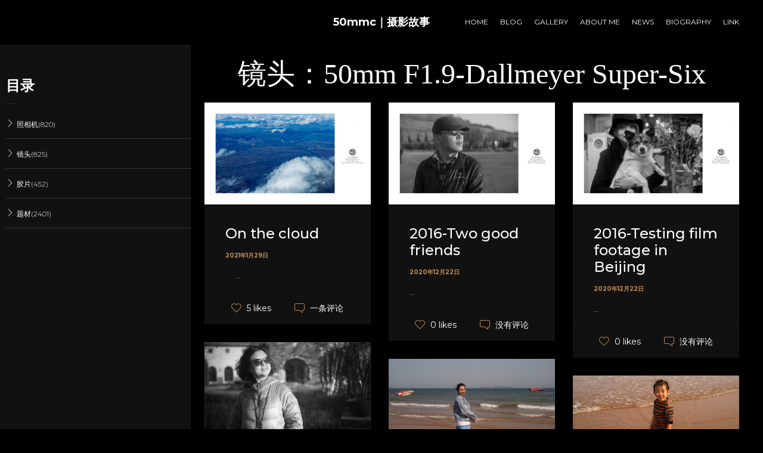

--- FILE ---
content_type: text/html; charset=UTF-8
request_url: http://www.50mmc.com/jt/leicadallmeyer-super-six-50mm-f1-9/
body_size: 27429
content:
<!DOCTYPE html>
<html lang="zh-CN">
	<head>
		<meta charset="UTF-8">
		<meta name="viewport" content="width=device-width, initial-scale=1">
		<link rel="profile" href="https://gmpg.org/xfn/11">

		<title>50mm F1.9-Dallmeyer Super-Six - Mr.Zhao photography</title>
<link rel='dns-prefetch' href='//fonts.googleapis.com' />
<link rel="alternate" type="application/rss+xml" title="Mr.Zhao photography &raquo; Feed" href="http://www.50mmc.com/feed/" />
<link rel="alternate" type="application/rss+xml" title="Mr.Zhao photography &raquo; 评论Feed" href="http://www.50mmc.com/comments/feed/" />
<link rel='stylesheet' id='wp-color-picker-css'  href='http://www.50mmc.com/wp-admin/css/color-picker.min.css?ver=5.3.20' media='all' />
<link rel='stylesheet' id='wp-block-library-css'  href='http://www.50mmc.com/wp-includes/css/dist/block-library/style.min.css?ver=5.3.20' media='all' />
<link rel='stylesheet' id='novo-icons-css'  href='http://www.50mmc.com/wp-content/themes/novo/css/iconfont.css?ver=5.3.20' media='all' />
<link rel='stylesheet' id='fontawesome-css'  href='http://www.50mmc.com/wp-content/themes/novo/css/fontawesome.min.css?ver=5.3.20' media='all' />
<link rel='stylesheet' id='circle-animations-css'  href='http://www.50mmc.com/wp-content/themes/novo/css/circle_animations.css?ver=5.3.20' media='all' />
<link rel='stylesheet' id='novo-style-css'  href='http://www.50mmc.com/wp-content/themes/novo/style.css?ver=5.3.20' media='all' />
<style id='novo-style-inline-css'>
body .booked-modal input.button.button-primary,body .booked-calendar-shortcode-wrap .booked-calendar tbody td.today:hover .date .number {

      background: #c48f56 !important;

    }
</style>
<link rel='stylesheet' id='novo-main-style-css'  href='http://www.50mmc.com/wp-content/themes/novo/css/style.css?ver=5.3.20' media='all' />
<link rel='stylesheet' id='somo-montserrat-css'  href='//fonts.googleapis.com/css?family=Montserrat%3A100%2C100italic%2C200%2C200italic%2C300%2C300italic%2Cregular%2Citalic%2C500%2C500italic%2C600%2C600italic%2C700%2C700italic%2C800%2C800italic%2C900%2C900italic&#038;display=swap&#038;ver=1' media='all' />
<link rel='stylesheet' id='photoswipe-css'  href='http://www.50mmc.com/wp-content/plugins/pt-novo-shortcodes/assets/css/photoswipe.css' media='all' />
<link rel='stylesheet' id='pt-addons-css'  href='http://www.50mmc.com/wp-content/plugins/pt-novo-shortcodes/assets/css/pt-addons.css?ver=5.3.20' media='all' />
<link rel='stylesheet' id='novo-main-mobile-css'  href='http://www.50mmc.com/wp-content/themes/novo/css/mobile.css?ver=5.3.20' media='all' />
<link rel='stylesheet' id='pixproof_inuit-css'  href='http://www.50mmc.com/wp-content/plugins/pixproof/assets/css/inuit.css?ver=2.0.0' media='all' />
<link rel='stylesheet' id='pixproof_magnific-popup-css'  href='http://www.50mmc.com/wp-content/plugins/pixproof/assets/css/mangnific-popup.css?ver=2.0.0' media='all' />
<script src='http://www.50mmc.com/wp-content/plugins/wp-retina-2x/js/picturefill.min.js?ver=3.0.2'></script>
<script src='http://www.50mmc.com/wp-includes/js/jquery/jquery.js?ver=1.12.4-wp'></script>
<script src='http://www.50mmc.com/wp-includes/js/jquery/jquery-migrate.min.js?ver=1.4.1'></script>
<script>
/* <![CDATA[ */
var zilla_likes = {"ajaxurl":"http:\/\/www.50mmc.com\/wp-admin\/admin-ajax.php"};
/* ]]> */
</script>
<script src='http://www.50mmc.com/wp-content/plugins/pt-novo-shortcodes/assets/js/zilla-likes.js?ver=5.3.20'></script>
<meta name="generator" content="Powered by WPBakery Page Builder - drag and drop page builder for WordPress."/>
<link rel="icon" href="http://www.50mmc.com/wp-content/uploads/2020/03/cropped-钢印矢量图-黑背景-32x32.png" sizes="32x32" />
<link rel="icon" href="http://www.50mmc.com/wp-content/uploads/2020/03/cropped-钢印矢量图-黑背景-192x192.png" sizes="192x192" />
<link rel="apple-touch-icon-precomposed" href="http://www.50mmc.com/wp-content/uploads/2020/03/cropped-钢印矢量图-黑背景-180x180.png" />
<meta name="msapplication-TileImage" content="http://www.50mmc.com/wp-content/uploads/2020/03/cropped-钢印矢量图-黑背景-270x270.png" />
<style title="dynamic-css" class="options-output">.button-style1:hover, .vc_general.vc_btn3:hover,.pixproof-data .button-download:hover, .banner-social-buttons .item + .item:after,.banner-right-buttons .button + .button:before,.footer-social-button a + a:after, .post-bottom .zilla-likes, .portfolio_hover_type_4 .portfolio-item .content h5:after, .portfolio_hover_type_5 .portfolio-item .content h5:before, .portfolio_hover_type_7 .portfolio-item .content h5:after, .portfolio_hover_type_7 .portfolio-item .content h5:before, .heading-with-num-type2 .sub-h:before, .portfolio_hover_type_2 .portfolio-item .content h5:after, .portfolio_hover_type_6 .portfolio-item .content h5:after, .portfolio_hover_type_8 .portfolio-item .content h5:after, .portfolio_hover_type_8 .portfolio-item .content h5:before, .portfolio_hover_type_9 .portfolio-item .content h5:after, .portfolio_hover_type_9 .portfolio-item .content h5:before, body .category .item:before, .testimonials .owl-dots .owl-dot.active, .skill-item-line .line div, .price-list .item:before, .price-list .item .options .button-style1 span, .price-list .item .options .button-style1 span:after, .price-list-type2 .item:before, .split-screen .owl-dots .owl-dot.active, .vertical-parallax-area .pagination-dots span.active, .split-screen-type2 .pagination-dots span.active, .white .album-playlist .jp-volume-bar .jp-volume-bar-value, .photo-carousel > a, .js-pixproof-gallery .selected .proof-photo__id, .hm-cunt span, .woocommerce .products .product .image .product_type_grouped, .woocommerce .products .product .add_to_cart_button, .woocommerce div.product .woocommerce-tabs .tabs li a:after, .woocommerce div.product form.cart .button, .booked-calendar-shortcode-wrap .booked-calendar tbody td.today:hover .date .number, .booked-calendar-shortcode-wrap .booked-appt-list .timeslot .timeslot-people button, body .booked-modal p.booked-title-bar, body .booked-modal .button, body .booked-modal .button.button-primary{background-color:#c48f56;}.button-style1,.vc_general.vc_btn3, .pixproof-data .button-download, .navigation > ul > li.current-menu-item > a span,.navigation > ul > li.current-menu-ancestor > a span,.navigation > ul > li.current_page_item > a span, .banner .cell .content a[data-type="video"], .portfolio_hover_type_3 .portfolio-item .content, .portfolio_hover_type_6 .portfolio-item .content, .portfolio_hover_type_4 .portfolio-item .content, .portfolio_hover_type_4 .portfolio-item:hover .content, .portfolio-type-carousel .portfolio-item .a-img a[data-type="video"] i, .pagination .current, .video-block a > div, .team-social-buttons a, .woocommerce .woocommerce-ordering select, .woocommerce form .form-row select, .woocommerce form .form-row textarea, .woocommerce form .form-row input.input-text, .woocommerce div.product form.cart .variations select, .woocommerce nav.woocommerce-pagination ul li a:focus, .woocommerce nav.woocommerce-pagination ul li a:hover, .woocommerce nav.woocommerce-pagination ul li span.current, .coupon-area .input-text, .select2-dropdown, .select2-container--default .select2-selection--single, .play-button-block a,.booked-calendar-shortcode-wrap .booked-calendar tbody td.today .date .number{border-color:#c48f56;}.heading-decor:after,.heading-decor-s .h:after,.testimonials .item .quote:after, .button-style2, .preloader_content__container:after, .preloader_content__container:before, .navigation.hover-style2 > ul > li.current-menu-item > a span:after,.navigation.hover-style2 > ul > li.current-menu-ancestor > a span:after,.navigation.hover-style2 > ul > li.current_page_item > a span:after, .navigation.hover-style3 > ul > li.current-menu-item > a span:after,.navigation.hover-style3 > ul > li.current-menu-ancestor > a span:after,.navigation.hover-style3 > ul > li.current_page_item > a span:after, .navigation.hover-style4 > ul > li.current-menu-item > a span:after,.navigation.hover-style4 > ul > li.current-menu-ancestor > a span:after,.navigation.hover-style4 > ul > li.current_page_item > a span:after, .navigation > ul > li:hover > a, .navigation .sub-menu li.current-menu-item > a,.navigation .sub-menu li.current-menu-ancestor > a,.navigation .sub-menu li:hover > a, .navigation .sub-menu li.current-menu-item.menu-item-has-children:after, .navigation .sub-menu li.menu-item-has-children:hover:after, .navigation .children li.current_page_item > a,.navigation .children li.current-menu-ancestor > a,.navigation .children li:hover > a, .navigation .children li.current_page_item.page_item_has_children:after, .navigation .children li.page_item_has_children:hover:after, .full-screen-nav .fsn-container > ul > li:hover > a, .full-screen-nav .fsn-container > ul > li.current-menu-item > a,.full-screen-nav .fsn-container > ul > li.current-menu-parent > a,.full-screen-nav .fsn-container > ul > li.current-menu-ancestor > a, .minicart-wrap .cart_list .mini_cart_item .quantity, .widget_shopping_cart_content .cart_list .mini_cart_item .quantity, .side-navigation li.current-menu-item > a,.side-navigation li.current-menu-parent > a,.side-navigation li.current-menu-ancestor > a,.side-navigation li.current_page_item > a,.side-navigation li:hover > a, .banner-social-buttons .item:hover,.footer-social-button a:hover, .banner-right-buttons .button:hover .h, .banner-about .sub-h, .banner .cell .content .angle, .banner .heading span, .banner .owl-dot.active:before, .banner .owl-prev:hover,.banner .owl-next:hover, .banner .price, .widget_archive ul li a:hover,.widget_categories ul li a:hover,.widget_pages ul li a:hover,.widget_meta ul li a:hover,.widget_nav_menu ul li a:hover,.widget_recent_entries ul li a:hover,.product-categories li a:hover, .tagcloud .tag-cloud-link:hover, .blog-post-widget .item .blog-detail, .blog-item .date, .project-horizontal .content .date, .blog-item .bottom .col i, .site-content .date, .comment-items .comment-item .text .date, .site-footer .scroll-up-button:hover, .contact-row i, .filter-button-group button:after,.filter-button-group a:after, .category-buttons a:after, .portfolio-type-carousel .portfolio-item .bottom-content .cat, .price-list .item .options .button-style1.active, .heading-with-num-type2 .num, .accordion-items .item .top .t:before, .accordion-items .item .top .t:after, .accordion-items .item.active .top, .tabs .tabs-head .item.active-tab, .split-screen .portfolio-navigation .numbers .num.active span, .category-slider-area .category-slider .center .item, .vertical-parallax-slider .item .price, .js-pixproof-gallery .proof-photo__meta .nav li a:hover, .heading-block .sub-h, .heading-block .h.accent-color, .heading-block .h span, .num-box-items .num-box .num, .icon-box .icon, .woocommerce .quantity .qty, .woocommerce #reviews #comments ol.commentlist li .meta time, .woocommerce .cart .up, .woocommerce .cart .down, .woocommerce table.shop_table .product-price > span, .woocommerce table.shop_table .product-subtotal > span, .woocommerce div.product .date, .woocommerce div.product .product_meta .sku_wrapper, .woocommerce div.product .price-area, .woocommerce div.product .variations_form span.price, .woocommerce .products .product .price, .minicart-wrap .total > span, .booked-calendar-shortcode-wrap .booked-appt-list>h2 strong{color:#c48f56;}.skill-item .chart .outer, .banner-circle-nav .item svg circle{stroke:#c48f56;}body{font-family: Montserrat;font-weight: 400;font-size: 16px;}h1, .h1{font-family: Montserrat;font-weight: 700;font-size: 60px;}h2, .h2{font-family: Montserrat;font-weight: 700;font-size: 48px;}h3, .h3{font-family: Montserrat;font-weight: 700;font-size: 36px;}h4, .h4{font-family: Montserrat;font-weight: 700;font-size: 30px;}h5, .h5{font-family: Montserrat;font-weight: 700;font-size: 24px;}h6, .h6{font-family: Montserrat;font-weight: 700;font-size: 18px;}.site-footer{background-color:#000000;}.site-footer{color:#ffffff;}.banner-404{color:#ffffff;}.banner-404 .b-404-heading{color:#c48f56;}.banner-coming-soon{color:#ffffff;}.banner-coming-soon .b-coming-heading{color:#c48f56;}</style><noscript><style> .wpb_animate_when_almost_visible { opacity: 1; }</style></noscript>	</head>

	<body class="archive tax-jt term-leicadallmeyer-super-six-50mm-f1-9 term-151 site-dark header_type_logo_center header_space_true mobile_true nav_hover_style2 lazyload_true hide-popup-download-link chrome osx wpb-js-composer js-comp-ver-6.1 vc_responsive">
		<div id="all" class="site">
							<header class="site-header header_logo_center dark header-space-on main-row">
					<div class="container-fluid">
													<div class="side-bar-button multimedia-icon-list"></div>
												<div class="logo"><a href="http://www.50mmc.com/" data-magic-cursor="link"><span>50mmc｜摄影故事</span></a></div>
						<div class="fr">
															<nav class="navigation visible_menu hover-style2"><ul id="menu-menu-1" class="menu"><li id="menu-item-2849" class="menu-item menu-item-type-post_type menu-item-object-page menu-item-home menu-item-2849"><a href="http://www.50mmc.com/"><span>Home</span></a></li>
<li id="menu-item-2539" class="menu-item menu-item-type-post_type menu-item-object-page menu-item-2539"><a href="http://www.50mmc.com/blog-masonry/"><span>Blog</span></a></li>
<li id="menu-item-2570" class="menu-item menu-item-type-post_type menu-item-object-page menu-item-2570"><a href="http://www.50mmc.com/col-4/"><span>Gallery</span></a></li>
<li id="menu-item-2532" class="menu-item menu-item-type-post_type menu-item-object-page menu-item-2532"><a href="http://www.50mmc.com/home/"><span>About Me</span></a></li>
<li id="menu-item-8886" class="menu-item menu-item-type-post_type menu-item-object-page menu-item-8886"><a href="http://www.50mmc.com/news/"><span>news</span></a></li>
<li id="menu-item-5775" class="menu-item menu-item-type-post_type menu-item-object-page menu-item-5775"><a href="http://www.50mmc.com/biography/"><span>Biography</span></a></li>
<li id="menu-item-2859" class="menu-item menu-item-type-post_type menu-item-object-page menu-item-2859"><a href="http://www.50mmc.com/home-link/"><span>link</span></a></li>
</ul></nav>
								<div class="butter-button nav-button visible_menu">
									<div></div>
								</div>
													</div>
					</div>
				</header>
										<div class="side-bar-area main-row ">
					
          <div class="close basic-ui-icon-cancel"></div>
                      <div class="bg-word">zhao</div>
          					<div class="wrap">
						<div id="categories-3" class="widget widget_categories"><h5 class="widget-title">目录</h5><ul class="children" ><li class='cat-item app-cat-item cat-item-zxj' ><a class='app-c-none ' href=''>照相机(820) </a><ul class="children" style="display: none;"><li class='cat-item app-cat-item cat-item-286' ><a class='app-c-none ' href='http://www.50mmc.com/zxj/135-dslr/'>SLR &amp; DSLR(67) </a><ul class="children" style="display: none;"><li class='cat-item  cat-item-362'><a href='http://www.50mmc.com/zxj/135canon-eos-10d/'>Canon EOS 10D(2)</a></li><li class='cat-item  cat-item-362'><a href='http://www.50mmc.com/zxj/135canon-eos-5d/'>Canon EOS 5D(35)</a></li><li class='cat-item  cat-item-362'><a href='http://www.50mmc.com/zxj/135canon-eos-1dx/'>Canon EOS 1Dx(7)</a></li><li class='cat-item  cat-item-362'><a href='http://www.50mmc.com/zxj/135canon-eos-30e/'>Canon EOS 30E(5)</a></li><li class='cat-item  cat-item-362'><a href='http://www.50mmc.com/zxj/135canon-eos-50e/'>Canon EOS 50E(1)</a></li><li class='cat-item  cat-item-362'><a href='http://www.50mmc.com/zxj/caono-eos-30d/'>Caono EOS 30D(1)</a></li><li class='cat-item  cat-item-362'><a href='http://www.50mmc.com/zxj/canon-eos-5/'>Canon EOS 5(1)</a></li><li class='cat-item  cat-item-362'><a href='http://www.50mmc.com/zxj/fuji-gfx100s/'>FUJI GFX100S(15)</a></li></ul></li><li class='cat-item app-cat-item cat-item-287' ><a class='app-c-none ' href='http://www.50mmc.com/zxj/120-camera/'>120 Camera(184) </a><ul class="children" style="display: none;"><li class='cat-item  cat-item-362'><a href='http://www.50mmc.com/zxj/120fuji-ga645w/'>FUJI GA645W(6)</a></li><li class='cat-item  cat-item-362'><a href='http://www.50mmc.com/zxj/20fuji-gf670/'>FUJI  GF670(3)</a></li><li class='cat-item  cat-item-362'><a href='http://www.50mmc.com/zxj/120hasselblad-203fe/'>HASSELBLAD 203FE(67)</a></li><li class='cat-item  cat-item-362'><a href='http://www.50mmc.com/zxj/120hasselblad-903sw/'>HASSELBLAD 903SW(1)</a></li><li class='cat-item  cat-item-362'><a href='http://www.50mmc.com/zxj/120rollei-6008-i/'>Rollei 6008 I(46)</a></li><li class='cat-item  cat-item-362'><a href='http://www.50mmc.com/zxj/120rollei-hy6/'>Rollei HY6(28)</a></li><li class='cat-item  cat-item-362'><a href='http://www.50mmc.com/zxj/120rolleiflex2-8f/'>Rolleiflex2.8F(6)</a></li><li class='cat-item  cat-item-362'><a href='http://www.50mmc.com/zxj/120horseman-sw612p/'>Horseman sw612p(3)</a></li><li class='cat-item  cat-item-362'><a href='http://www.50mmc.com/zxj/120phase-one-df/'>Phase One 645 DF+(6)</a></li><li class='cat-item  cat-item-362'><a href='http://www.50mmc.com/zxj/mamiya-c330/'>mamiya C330(1)</a></li><li class='cat-item  cat-item-362'><a href='http://www.50mmc.com/zxj/agfa-automatic/'>AGFA automatic(2)</a></li><li class='cat-item  cat-item-362'><a href='http://www.50mmc.com/zxj/fuji-ga645wi-120-camera/'>FUJI GA645Wi(2)</a></li><li class='cat-item  cat-item-362'><a href='http://www.50mmc.com/zxj/fuji-gf670w/'>FUJI GF670W(7)</a></li><li class='cat-item  cat-item-362'><a href='http://www.50mmc.com/zxj/mamiya-rz67-pro-ii/'>Mamiya RZ67 PRO II(3)</a></li><li class='cat-item  cat-item-362'><a href='http://www.50mmc.com/zxj/phase-one-xf/'>Phase One XF(1)</a></li><li class='cat-item  cat-item-362'><a href='http://www.50mmc.com/zxj/horseman-sw612/'>Horseman sw612(2)</a></li></ul></li><li class='cat-item app-cat-item cat-item-288' ><a class='app-c-none ' href='http://www.50mmc.com/zxj/card-camera/'>Card camera(26) </a><ul class="children" style="display: none;"><li class='cat-item  cat-item-362'><a href='http://www.50mmc.com/zxj/135nikon-35ti/'>Nikon 35Ti(2)</a></li><li class='cat-item  cat-item-362'><a href='http://www.50mmc.com/zxj/135rollei-35s/'>Rollei 35S(4)</a></li><li class='cat-item  cat-item-362'><a href='http://www.50mmc.com/zxj/135rocih-r1s/'>Rocih R1s(3)</a></li><li class='cat-item  cat-item-362'><a href='http://www.50mmc.com/zxj/135olympus-3500dlx/'>OLYMPUS 3500DLX(2)</a></li><li class='cat-item  cat-item-362'><a href='http://www.50mmc.com/zxj/135leica-cm-zoom/'>Leica CM Zoom(9)</a></li><li class='cat-item  cat-item-362'><a href='http://www.50mmc.com/zxj/135leica-minilux/'>Leica Minilux(2)</a></li><li class='cat-item  cat-item-362'><a href='http://www.50mmc.com/zxj/minolta-tc-1/'>MINOLTA TC-1(1)</a></li><li class='cat-item  cat-item-362'><a href='http://www.50mmc.com/zxj/rocih-gr1s/'>Rocih GR1s(3)</a></li></ul></li><li class='cat-item app-cat-item cat-item-289' ><a class='app-c-none ' href='http://www.50mmc.com/zxj/digital-card-camera/'>Digital card camera(35) </a><ul class="children" style="display: none;"><li class='cat-item  cat-item-362'><a href='http://www.50mmc.com/zxj/135canon-powershot-g9/'>Canon PowerShot G9(4)</a></li><li class='cat-item  cat-item-362'><a href='http://www.50mmc.com/zxj/135contax-sl300r-t/'>Contax SL300R T*(1)</a></li><li class='cat-item  cat-item-362'><a href='http://www.50mmc.com/zxj/135fuji-finepix-x100/'>FUJI FinePix X100(6)</a></li><li class='cat-item  cat-item-362'><a href='http://www.50mmc.com/zxj/135panasonic-dmc-gf1/'>Panasonic DMC GF1(2)</a></li><li class='cat-item  cat-item-362'><a href='http://www.50mmc.com/zxj/135panasonic-dmc-lx1/'>Panasonic DMC-LX1(3)</a></li><li class='cat-item  cat-item-362'><a href='http://www.50mmc.com/zxj/135leica-x2/'>Leica X2(7)</a></li><li class='cat-item  cat-item-362'><a href='http://www.50mmc.com/zxj/leica-d-lux-typ-109/'>Leica D-LUX (Typ 109)(1)</a></li><li class='cat-item  cat-item-362'><a href='http://www.50mmc.com/zxj/leica-q2/'>Leica Q2(11)</a></li></ul></li><li class='cat-item app-cat-item cat-item-290' ><a class='app-c-none ' href='http://www.50mmc.com/zxj/interchangeable-lens-digital-camera/'>Interchangeable Lens Digital Camera(19) </a><ul class="children" style="display: none;"><li class='cat-item  cat-item-362'><a href='http://www.50mmc.com/zxj/135sony-nex-5c/'>SONY NEX 5C(2)</a></li><li class='cat-item  cat-item-362'><a href='http://www.50mmc.com/zxj/135sigma-fp/'>SIGMA FP(11)</a></li><li class='cat-item  cat-item-362'><a href='http://www.50mmc.com/zxj/135sony-a7r-i/'>SONY A7r I(6)</a></li></ul></li><li class='cat-item app-cat-item cat-item-291' ><a class='app-c-none ' href='http://www.50mmc.com/zxj/range-finder-rangefinder-camera/'>Rangefinder camera(328) </a><ul class="children" style="display: none;"><li class='cat-item  cat-item-362'><a href='http://www.50mmc.com/zxj/135hasselblad-xpan-i/'>HASSELBLAD Xpan I(69)</a></li><li class='cat-item  cat-item-362'><a href='http://www.50mmc.com/zxj/135contax-g1/'>Contax G1(6)</a></li><li class='cat-item  cat-item-362'><a href='http://www.50mmc.com/zxj/135leica-m6/'>Leica M6(9)</a></li><li class='cat-item  cat-item-362'><a href='http://www.50mmc.com/zxj/135leica-m9/'>Leica M9(33)</a></li><li class='cat-item  cat-item-362'><a href='http://www.50mmc.com/zxj/135leica-m10/'>Leica M10(31)</a></li><li class='cat-item  cat-item-362'><a href='http://www.50mmc.com/zxj/135leica-m-monochrom-246/'>Leica M MONOCHROM (246)(60)</a></li><li class='cat-item  cat-item-362'><a href='http://www.50mmc.com/zxj/135leica-iii-g/'>Leica III G(6)</a></li><li class='cat-item  cat-item-362'><a href='http://www.50mmc.com/zxj/leica-m-typ-240/'>LEICA M (Typ 240)(1)</a></li><li class='cat-item  cat-item-362'><a href='http://www.50mmc.com/zxj/leica-m10-monochrom/'>LEICA M10 MONOCHROM(52)</a></li><li class='cat-item  cat-item-362'><a href='http://www.50mmc.com/zxj/leica-m7/'>Leica M7(1)</a></li><li class='cat-item  cat-item-362'><a href='http://www.50mmc.com/zxj/leica-m10-r/'>LEICA M10-R(59)</a></li><li class='cat-item  cat-item-362'><a href='http://www.50mmc.com/zxj/%e7%a6%8f%e4%bc%a6%e8%be%be-bessa-r2a/'>福伦达 BESSA R2A(1)</a></li></ul></li><li class='cat-item app-cat-item cat-item-292' ><a class='app-c-none ' href='http://www.50mmc.com/zxj/large-format-camera/'>Large format camera(51) </a><ul class="children" style="display: none;"><li class='cat-item  cat-item-362'><a href='http://www.50mmc.com/zxj/lfacra-m810/'>Arca M-monolith 8x10(5)</a></li><li class='cat-item  cat-item-362'><a href='http://www.50mmc.com/zxj/lfchamonix-8x20/'>Chamonix 8X20(1)</a></li><li class='cat-item  cat-item-362'><a href='http://www.50mmc.com/zxj/lfchamonix-5x12/'>Chamonix 5X12(2)</a></li><li class='cat-item  cat-item-362'><a href='http://www.50mmc.com/zxj/lfchamonix-5x7/'>Chamonix 5X7(5)</a></li><li class='cat-item  cat-item-362'><a href='http://www.50mmc.com/zxj/lfebony-sv45u2/'>EBONY SV45U2(2)</a></li><li class='cat-item  cat-item-362'><a href='http://www.50mmc.com/zxj/lfebony-sv810/'>EBONY SV810(5)</a></li><li class='cat-item  cat-item-362'><a href='http://www.50mmc.com/zxj/lftoyo-vx125/'>TOYO VX125(6)</a></li><li class='cat-item  cat-item-362'><a href='http://www.50mmc.com/zxj/lfwista-45sp-l/'>Wista  45SP(5)</a></li><li class='cat-item  cat-item-362'><a href='http://www.50mmc.com/zxj/gibellni-ag-810/'>Gibellni AG-810(4)</a></li><li class='cat-item  cat-item-362'><a href='http://www.50mmc.com/zxj/%e6%b2%b9%e7%94%bb4x5%e6%97%81%e8%bd%b4%e7%85%a7%e7%9b%b8%e6%9c%ba/'>油画4X5旁轴照相机(1)</a></li><li class='cat-item  cat-item-362'><a href='http://www.50mmc.com/zxj/arca-f-metric-field-4x5/'>Arca F-metric Field 4X5(13)</a></li><li class='cat-item  cat-item-362'><a href='http://www.50mmc.com/zxj/arca-f-metric-810-field-orbix/'>ARCA F-Metric 810 Field Orbix(2)</a></li></ul></li><li class='cat-item app-cat-item cat-item-293' ><a class='app-c-none ' href='http://www.50mmc.com/zxj/digital-large-format-camera/'>Digital Large format camera(85) </a><ul class="children" style="display: none;"><li class='cat-item  cat-item-362'><a href='http://www.50mmc.com/zxj/dlfalpa-12tc/'>ALPA 12TC(12)</a></li><li class='cat-item  cat-item-362'><a href='http://www.50mmc.com/zxj/dlfalpa-12max/'>ALPA 12MAX(38)</a></li><li class='cat-item  cat-item-362'><a href='http://www.50mmc.com/zxj/dlfalpa-12fps/'>ALPA 12FPS(6)</a></li><li class='cat-item  cat-item-362'><a href='http://www.50mmc.com/zxj/dlfcambo-wrs/'>CAMBO WRS(15)</a></li><li class='cat-item  cat-item-362'><a href='http://www.50mmc.com/zxj/dlflinhof-techno/'>Linhof TECHNO(8)</a></li><li class='cat-item  cat-item-362'><a href='http://www.50mmc.com/zxj/alpa-12swa/'>ALPA 12SWA(5)</a></li><li class='cat-item  cat-item-362'><a href='http://www.50mmc.com/zxj/masterway/'>MasterWay(1)</a></li></ul></li><li class='cat-item  cat-item-362'><a href='http://www.50mmc.com/zxj/%e6%89%8b%e6%9c%ba/'>手机(25)</a></li></ul></li><li class='cat-item app-cat-item cat-item-jt' ><a class='app-c-none ' href=''>镜头(825) </a><ul class="children" style="display: none;"><li class='cat-item app-cat-item cat-item-275' ><a class='app-c-none ' href='http://www.50mmc.com/jt/canon-len/'>Canon Lens(51) </a><ul class="children" style="display: none;"><li class='cat-item  cat-item-362'><a href='http://www.50mmc.com/jt/canonef-15mm-f2-8-fisheye/'>EF 15mm F2.8 Fisheye(1)</a></li><li class='cat-item  cat-item-362'><a href='http://www.50mmc.com/jt/canonef-35mm-f1-4-lusm/'>EF 35mm F1.4 LUSM(2)</a></li><li class='cat-item  cat-item-362'><a href='http://www.50mmc.com/jt/canonef-50mm-f1-0-lusm/'>EF 50mm F1.0 LUSM(2)</a></li><li class='cat-item  cat-item-362'><a href='http://www.50mmc.com/jt/canonef-85mm-f1-2-lusm/'>EF 85mm F1.2 LUSM(2)</a></li><li class='cat-item  cat-item-362'><a href='http://www.50mmc.com/jt/canonef-600mm-f4-is-ii-lusm/'>EF 600mm F4 IS II LUSM(3)</a></li><li class='cat-item  cat-item-362'><a href='http://www.50mmc.com/jt/canonef-14-70mm-f4-lusm/'>EF 17-40mm F4 LUSM(1)</a></li><li class='cat-item  cat-item-362'><a href='http://www.50mmc.com/jt/canonef-16-35mm-f2-8-lusm/'>EF 16-35mm F2.8 LUSM(7)</a></li><li class='cat-item  cat-item-362'><a href='http://www.50mmc.com/jt/canonef-24-70mm-f2-8-lusm/'>EF 24-70mm F2.8 LUSM(11)</a></li><li class='cat-item  cat-item-362'><a href='http://www.50mmc.com/jt/canonef-28-105mm-f3-5-4-5-usm/'>EF 28-105mm F3.5-4.5 USM(1)</a></li><li class='cat-item  cat-item-362'><a href='http://www.50mmc.com/jt/canonef-70-200mm-f2-8-lusm/'>EF 70-200mm F2.8 LUSM(3)</a></li><li class='cat-item  cat-item-362'><a href='http://www.50mmc.com/jt/canonef-70-300-f4-5-5-76dois-usm/'>EF 70-300 F4.5-5.76DOIS USM(12)</a></li><li class='cat-item  cat-item-362'><a href='http://www.50mmc.com/jt/canon-ef-85mm-f2-2-new-petzval-art-lens/'>EF 85mm F2.2 New Petzval Art Lens(4)</a></li><li class='cat-item  cat-item-362'><a href='http://www.50mmc.com/jt/ziess-otus-85mm-f1-4-for-ef/'>Ziess Otus 85mm F1.4 For EF(1)</a></li><li class='cat-item  cat-item-362'><a href='http://www.50mmc.com/jt/ef-28-135mm-f-3-5-5-6-is-usm/'>EF 28-135mm f/3.5-5.6 IS USM(1)</a></li></ul></li><li class='cat-item app-cat-item cat-item-277' ><a class='app-c-none ' href='http://www.50mmc.com/jt/contax-g-lens/'>Contax G Lens(6) </a><ul class="children" style="display: none;"><li class='cat-item  cat-item-362'><a href='http://www.50mmc.com/jt/contax-g-carl-zieiss-28mm-f2-8-biogon/'>Carl Zieiss 28mm F2.8 Biogon(3)</a></li><li class='cat-item  cat-item-362'><a href='http://www.50mmc.com/jt/contax-g-carl-zieiss-45mm-f2-planar/'>Carl Zieiss 45mm F2 Planar(1)</a></li><li class='cat-item  cat-item-362'><a href='http://www.50mmc.com/jt/contax-g-carl-zieiss-90mm-f2-8-sonnar/'>Carl Zieiss 90mm F2.8 Sonnar(2)</a></li></ul></li><li class='cat-item app-cat-item cat-item-278' ><a class='app-c-none ' href='http://www.50mmc.com/jt/large-frame-digital-lens/'>Large frame digital Lens(118) </a><ul class="children" style="display: none;"><li class='cat-item  cat-item-362'><a href='http://www.50mmc.com/jt/dlfschneider-28mm-f5-6-apo-helvetar/'>Schneider 28mm F5.6-APO-Helvetar HM XL(2)</a></li><li class='cat-item  cat-item-362'><a href='http://www.50mmc.com/jt/dlfschneider-43mm-f5-6-apo-digitar-xl/'>Schneider 43mm F5.6 apo digitar XL(7)</a></li><li class='cat-item  cat-item-362'><a href='http://www.50mmc.com/jt/dlfschneider-47mm-f5-6-apo-digitar-xl/'>Schneider 47mm F5.6 apo digitar XL(15)</a></li><li class='cat-item  cat-item-362'><a href='http://www.50mmc.com/jt/dlfschneider-180mm-f5-6-apo-digitar-t/'>Schneider 180mm F5.6 Apo-Digitar T(12)</a></li><li class='cat-item  cat-item-362'><a href='http://www.50mmc.com/jt/dlfschneider-250mm-f5-6-apo-tele-xenar/'>Schneider 250mm F5.6 Apo-Tele Xenar(5)</a></li><li class='cat-item  cat-item-362'><a href='http://www.50mmc.com/jt/dlfhr-23mm-f5-6-rodenstock-alpagon/'>HR 23mm F5.6 Rodenstock Alpagon(10)</a></li><li class='cat-item  cat-item-362'><a href='http://www.50mmc.com/jt/dlfhr-32mm-f4-rodenstock-alpagon/'>HR 32mm F4 Rodenstock Alpagon(32)</a></li><li class='cat-item  cat-item-362'><a href='http://www.50mmc.com/jt/dlfhr-35mm-f4-rodenstock-apo-sironar-digital/'>HR 35mm F4 Rodenstock APO Sironar Digital(6)</a></li><li class='cat-item  cat-item-362'><a href='http://www.50mmc.com/jt/dlfhr-50mm-f4-rodenstock-alpagon-w/'>HR 50mm F4 Rodenstock Alpagon-W(17)</a></li><li class='cat-item  cat-item-362'><a href='http://www.50mmc.com/jt/dlfhr-90mm-f5-6-rodenstock-alpagon/'>HR 90mm F5.6 Rodenstock Alpagon(6)</a></li><li class='cat-item  cat-item-362'><a href='http://www.50mmc.com/jt/dlfhr-120mm-f5-6-rodenstock-apo-macr-sironar-digital/'>HR 120mm F5.6 Rodenstock Apo-Macr-Sironar digital(2)</a></li><li class='cat-item  cat-item-362'><a href='http://www.50mmc.com/jt/dlfhr-180mm-f5-6-rodenstock-digaron-s/'>HR 180mm F5.6 Rodenstock Digaron-S(3)</a></li><li class='cat-item  cat-item-362'><a href='http://www.50mmc.com/jt/schneider-120mm-f5-6-apo-digitar-n-large-frame-digital-lens/'>Schneider 120mm F5.6 Apo-Digitar N(1)</a></li></ul></li><li class='cat-item app-cat-item cat-item-279' ><a class='app-c-none ' href='http://www.50mmc.com/jt/hasselblad-lens/'>HASSELBLAD Lens(140) </a><ul class="children" style="display: none;"><li class='cat-item  cat-item-362'><a href='http://www.50mmc.com/jt/xpan30mm-f5-6/'>Xpan 30mm F5.6(4)</a></li><li class='cat-item  cat-item-362'><a href='http://www.50mmc.com/jt/xpan45mm-f4/'>Xpan 45mm F4(58)</a></li><li class='cat-item  cat-item-362'><a href='http://www.50mmc.com/jt/xpan90mm-f4/'>Xpan 90mm F4(10)</a></li><li class='cat-item  cat-item-362'><a href='http://www.50mmc.com/jt/203fecfi-carl-zissf-distagon30mm-f3-5-t/'>CFi Carl ZissF-Distagon30mm F3.5 T*(2)</a></li><li class='cat-item  cat-item-362'><a href='http://www.50mmc.com/jt/203fecfe-carl-ziss-distagon-40mm-f4-if-fle/'>CFE Carl Ziss Distagon 40mm F4 (IF FLE)(20)</a></li><li class='cat-item  cat-item-362'><a href='http://www.50mmc.com/jt/203fecfe-carl-ziss-planar-80mm-f-2-8/'>CFE Carl Ziss Planar 80mm F 2.8(17)</a></li><li class='cat-item  cat-item-362'><a href='http://www.50mmc.com/jt/203fecfe-carl-ziss-sonnar-180mm-f-4/'>CFE Carl Ziss Sonnar 180mm F 4 (8)</a></li><li class='cat-item  cat-item-362'><a href='http://www.50mmc.com/jt/203fecfe-carl-ziss-tele-superachromat-350mm-f5-6/'>CFE Carl Ziss Tele Superachromat 350mm F5.6(9)</a></li><li class='cat-item  cat-item-362'><a href='http://www.50mmc.com/jt/203fefe-60-120mm-f4-8/'>FE 60-120mm F4.8(12)</a></li></ul></li><li class='cat-item app-cat-item cat-item-280' ><a class='app-c-none ' href='http://www.50mmc.com/jt/leica-lens/'>Leica Lens(272) </a><ul class="children" style="display: none;"><li class='cat-item  cat-item-362'><a href='http://www.50mmc.com/jt/leica-18mm-f-3-8-leica-super-elmar-m/'>18mm F 3.8 Leica Super-ELMAR-M(9)</a></li><li class='cat-item  cat-item-362'><a href='http://www.50mmc.com/jt/leica-21mm-f1-4-leica-summilux-m-asph/'>21mm F1.4 Leica Summilux-M ASPH(2)</a></li><li class='cat-item  cat-item-362'><a href='http://www.50mmc.com/jt/leica-28mm-f2-8-leitz-wetzlar-elmarit/'>28mm F2.8 leitz wetzlar elmarit-九枚(11)</a></li><li class='cat-item  cat-item-362'><a href='http://www.50mmc.com/jt/leica-28mm-f2-summicron-m-asph/'>28mm F2 Summicron-M ASPH.(10)</a></li><li class='cat-item  cat-item-362'><a href='http://www.50mmc.com/jt/leica-28mm-f5-6-summaron-m/'>28MM F5.6 Summaron-M 复刻版(5)</a></li><li class='cat-item  cat-item-362'><a href='http://www.50mmc.com/jt/leica-35mm-f1-4-summilux-m-asph/'>35MM F1.4 summilux-m asph(9)</a></li><li class='cat-item  cat-item-362'><a href='http://www.50mmc.com/jt/leica-35mm-f1-4-summilux-m-asph-e46/'>35mm F1.4 Summilux-M ASPH E46（钛版）(10)</a></li><li class='cat-item  cat-item-362'><a href='http://www.50mmc.com/jt/leica-50mm-f2-apo-summicron-m-asph/'>50mm F2 Apo-Summicron-M ASPH(24)</a></li><li class='cat-item  cat-item-362'><a href='http://www.50mmc.com/jt/leica-50mm-f0-95-noctilux-m-asph/'>50mm F0.95 Noctilux-M ASPH.(13)</a></li><li class='cat-item  cat-item-362'><a href='http://www.50mmc.com/jt/leica-50mm-f2-summicron/'>50mm F2 Summicron缩头(3)</a></li><li class='cat-item  cat-item-362'><a href='http://www.50mmc.com/jt/leica-75mm-f2-apo-summicron-m-asph/'>75mm F2 APO-SUMMICRON-M ASPH(10)</a></li><li class='cat-item  cat-item-362'><a href='http://www.50mmc.com/jt/leica-l-35mm-f3-5/'>35mm F3.5 Leitz Elmar for L(2)</a></li><li class='cat-item  cat-item-362'><a href='http://www.50mmc.com/jt/leica-l-50mm-f3-5/'>50mm F3.5 Leitz Elmar for L(8)</a></li><li class='cat-item  cat-item-362'><a href='http://www.50mmc.com/jt/leica-11mm-f2-8-ttartisan-fisheye/'>11mm F2.8 TTartisan Fisheye-铭镜光学(1)</a></li><li class='cat-item  cat-item-362'><a href='http://www.50mmc.com/jt/leica-ms-optics-apo-qualia-28mm-f-2/'>28mm F2 MS-OPTICS APO QUALIA-宫崎贞安(1)</a></li><li class='cat-item  cat-item-362'><a href='http://www.50mmc.com/jt/leica-ms-optics-apo-qualia-35mm-f1-4/'>35mm F1.4 MS-OPTICS APO QUALIA-宫崎贞安(1)</a></li><li class='cat-item  cat-item-362'><a href='http://www.50mmc.com/jt/leica-ms-optics-50mm-f1-1/'>50mm F1.1 MS-OPTICS-宫崎贞安(1)</a></li><li class='cat-item  cat-item-362'><a href='http://www.50mmc.com/jt/leicaschneider-kreuznach-xenogon-35mm-f2-8/'>35mm F2.8 Schneider-Kreuznach Xenogon(2)</a></li><li class='cat-item  cat-item-362'><a href='http://www.50mmc.com/jt/leicawollensak-cine-raptar-50mm-f1-5/'>50mm F1.5 CINE RAPTAR-WOLLENSAK(4)</a></li><li class='cat-item  cat-item-362'><a href='http://www.50mmc.com/jt/leicadallmeyer-super-six-50mm-f1-9/'>50mm F1.9-Dallmeyer Super-Six(14)</a></li><li class='cat-item  cat-item-362'><a href='http://www.50mmc.com/jt/contax-gcarl-zieiss-16mm-f8-hologon/'>16mm F8 Hologon-Carl Zieiss(10)</a></li><li class='cat-item  cat-item-362'><a href='http://www.50mmc.com/jt/09mm-f5-6-laowa-ff-ii-w-dreamer/'>9mm F5.6 FF II W-Dreamer-LAOWA(4)</a></li><li class='cat-item  cat-item-362'><a href='http://www.50mmc.com/jt/carl-zeiss-planar-35mm-f2/'>35mm F2 Carl Zeiss Planar-LAC 黑漆版(46)</a></li><li class='cat-item  cat-item-362'><a href='http://www.50mmc.com/jt/35mm-f2-lac-carl-zeiss-planar-%e8%a3%b8%e9%93%9c%e7%89%88/'>35mm F2 Carl Zeiss Planar -LAC 裸铜版(2)</a></li><li class='cat-item  cat-item-362'><a href='http://www.50mmc.com/jt/28mm-f2-8-leica-pc-super-angulon-r/'>28mm F2.8 Leica PC-super-Angulon-R(1)</a></li><li class='cat-item  cat-item-362'><a href='http://www.50mmc.com/jt/light-lens-lab-35mm-f2-i50mm-titanium/'>35mm F2 i50mm TITANIUM-Light Lens Lab 周八枚(23)</a></li><li class='cat-item  cat-item-362'><a href='http://www.50mmc.com/jt/50mm-f1-2-noctilux-m-asph/'>50mm F1.2 NOCTILUX-M ASPH.(22)</a></li><li class='cat-item  cat-item-362'><a href='http://www.50mmc.com/jt/leica-35mm-f2-apo-summicron-m-asph/'>35mm F2 APO-SUMMICRON-M ASPH(20)</a></li><li class='cat-item  cat-item-362'><a href='http://www.50mmc.com/jt/leica-35mm-f2-summicron-m-asph/'>35mm F2 SUMMICRON-M ASPH(1)</a></li><li class='cat-item  cat-item-362'><a href='http://www.50mmc.com/jt/50mm-f2-light-lens-lab-50mmc-elcan/'>50mm F2 Light Lens Lab 50mmc Elcan(3)</a></li></ul></li><li class='cat-item app-cat-item cat-item-281' ><a class='app-c-none ' href='http://www.50mmc.com/jt/large-frame-lens/'>Large frame Lens(97) </a><ul class="children" style="display: none;"><li class='cat-item  cat-item-362'><a href='http://www.50mmc.com/jt/lf45-rodenstock-45mm-f4-5-apo-grandagon/'>Rodenstock 45mm F4.5 Apo-Grandagon(绿)(6)</a></li><li class='cat-item  cat-item-362'><a href='http://www.50mmc.com/jt/lf45-rodenstock-55mm-f4-5-apo-grandgon/'>Rodenstock 55mm F4.5 APO-Grandgon(绿)(4)</a></li><li class='cat-item  cat-item-362'><a href='http://www.50mmc.com/jt/lf45-rodenstock-65mm-f4-5-apo-grandgon-n/'>Rodenstock 65mm F4.5 APO-Grandgon-N(绿)(2)</a></li><li class='cat-item  cat-item-362'><a href='http://www.50mmc.com/jt/lf45-rodenstock-75mm-f4-5-apo-grandgon-n/'>Rodenstock 75mm F4.5 APO-Grandgon-N(绿)(1)</a></li><li class='cat-item  cat-item-362'><a href='http://www.50mmc.com/jt/lf45-rodenstock-90mm-f4-5-apo-grandgon-n/'>Rodenstock 90mm F4.5 APO-Grandgon-N(绿)(8)</a></li><li class='cat-item  cat-item-362'><a href='http://www.50mmc.com/jt/lf45-rodenstock-135mm-f5-6-apo-apo-sironar-s/'>Rodenstock 135mm F5.6 APO-Sironar-S(红)(12)</a></li><li class='cat-item  cat-item-362'><a href='http://www.50mmc.com/jt/lf45-rodenstock-150mm-f5-6-apo-apo-sironar-s/'>Rodenstock 150mm F5.6 APO-Sironar-S(红)(4)</a></li><li class='cat-item  cat-item-362'><a href='http://www.50mmc.com/jt/lf45-rodenstock-180mm-f5-6-apo-apo-sironar-s/'>Rodenstock 180mm F5.6 APO-Sironar-S(红)(7)</a></li><li class='cat-item  cat-item-362'><a href='http://www.50mmc.com/jt/lf45-rodenstock-180mm-f5-6-apo-sironar-n/'>Rodenstock 180mm F5.6 APO-Sironar-N(绿)(6)</a></li><li class='cat-item  cat-item-362'><a href='http://www.50mmc.com/jt/lf45-rodenstock-210mm-f5-6-apo-sironar-s/'>Rodenstock 210mm F5.6 APO-Sironar-S(红)(8)</a></li><li class='cat-item  cat-item-362'><a href='http://www.50mmc.com/jt/lf45-dallmeyer-portrait-anastigmat-10-f4-5/'>DALLMEYER PORTRAIT ANASTIGMAT 304mm F4.5(1)</a></li><li class='cat-item  cat-item-362'><a href='http://www.50mmc.com/jt/lf57-petzval-230mm-f4-voigtlander/'>Petzval 230mm F4 VOIGTLANDER(4)</a></li><li class='cat-item  cat-item-362'><a href='http://www.50mmc.com/jt/lf57-petzval-225mm-f3-5-darlot/'>Petzval 225MM F3.5 Darlot(1)</a></li><li class='cat-item  cat-item-362'><a href='http://www.50mmc.com/jt/lf810-cooke-portrait-anastigmat-lens-330mm-f5-6/'>COOKE PORTRAIT ANASTIGMAT LENS 330MM F5.6(4)</a></li><li class='cat-item  cat-item-362'><a href='http://www.50mmc.com/jt/810-dallmeyer-3a-406mm-f4/'>Petzval 406mm F4 Dallmeyer 3A(1)</a></li><li class='cat-item  cat-item-362'><a href='http://www.50mmc.com/jt/lf810-rodenstock-apo-sironar-s-240mm-f5-6/'>Rodenstock 240mm F5.6 Apo-Sironar-S(红）(5)</a></li><li class='cat-item  cat-item-362'><a href='http://www.50mmc.com/jt/lf810-fuji-l300mm-f5-6/'>FUJI L300mm F5.6(2)</a></li><li class='cat-item  cat-item-362'><a href='http://www.50mmc.com/jt/lf820-rodenstock-apo-ronar-480mm-f11/'>Rodenstock APO-ronar 480mm F11(1)</a></li><li class='cat-item  cat-item-362'><a href='http://www.50mmc.com/jt/lf820-schneider-kreuznach-g-claron-355-9/'>Schneider-Kreuznach G-Claron 355/9(1)</a></li><li class='cat-item  cat-item-362'><a href='http://www.50mmc.com/jt/4x5schneider-tele-360mm-f5-5/'>Schneider Kreuznach Tele 360mm F5.5(1)</a></li><li class='cat-item  cat-item-362'><a href='http://www.50mmc.com/jt/4x5cook-portrait-ps945-229mm-f/'>Cook Portrait PS945 229mm F4.5(1)</a></li><li class='cat-item  cat-item-362'><a href='http://www.50mmc.com/jt/4x5fujinon-t-400mm-f8/'>FUJINON - T 400mm F8(3)</a></li><li class='cat-item  cat-item-362'><a href='http://www.50mmc.com/jt/nikon-t-ed600mm%e3%80%81800mm%e3%80%811200mm-%e4%b8%89%e7%84%a6%e6%ae%b5/'>Nikon T-ED600mm、800mm、1200mm 三焦段(1)</a></li><li class='cat-item  cat-item-362'><a href='http://www.50mmc.com/jt/hugo-meyer-c0-gor-litz-doppel-anstimmt-240mm-f6-8/'>Hugo Meyer &amp; C0 Gor Litz Doppel Anstimmt 240mm F6.8(1)</a></li><li class='cat-item  cat-item-362'><a href='http://www.50mmc.com/jt/schneider-apo-symmar-240mm-f5-6/'>Schneider APO-Symmar 240mm F5.6(1)</a></li><li class='cat-item  cat-item-362'><a href='http://www.50mmc.com/jt/fuji-non-a-240mm-f9/'>FUJI NON A 240mm F9(6)</a></li><li class='cat-item  cat-item-362'><a href='http://www.50mmc.com/jt/fuji-non-a-300mm-f9/'>FUJI NON A 300mm F9(1)</a></li><li class='cat-item  cat-item-362'><a href='http://www.50mmc.com/jt/goezr-dagor-165mm-f8/'>GOEZR DAGOR 165mm F8(2)</a></li><li class='cat-item  cat-item-362'><a href='http://www.50mmc.com/jt/schneider-symmar-s-135mm-f5-6/'>Schneider Symmar-S 135mm F5.6(1)</a></li><li class='cat-item  cat-item-362'><a href='http://www.50mmc.com/jt/petzval-165mm-f3-ross-no-2/'>Petzval 165MM F3 ross No 2(1)</a></li></ul></li><li class='cat-item app-cat-item cat-item-282' ><a class='app-c-none ' href='http://www.50mmc.com/jt/phase-one-lens/'>Phase One Lens(15) </a><ul class="children" style="display: none;"><li class='cat-item  cat-item-362'><a href='http://www.50mmc.com/jt/phase-oneschneider-ls-28mm-f4-5/'>Schneider LS 28mm F4.5(4)</a></li><li class='cat-item  cat-item-362'><a href='http://www.50mmc.com/jt/phase-oneschneider-ls-55mm-f2-8/'>Schneider LS 55mm F2.8(4)</a></li><li class='cat-item  cat-item-362'><a href='http://www.50mmc.com/jt/phase-oneschneider-ls-80mm-f2-8/'>Schneider LS 80mm F2.8(3)</a></li><li class='cat-item  cat-item-362'><a href='http://www.50mmc.com/jt/phase-oneschneider-ls-150mm-f3-5/'>Schneider LS 150mm F3.5(2)</a></li><li class='cat-item  cat-item-362'><a href='http://www.50mmc.com/jt/phase-oneschmeider-ls-240mm-f4-5/'>Schneider LS 240mm F4.5(1)</a></li><li class='cat-item  cat-item-362'><a href='http://www.50mmc.com/jt/schneider-ls-110mm-f-2-8/'>Schneider LS 110mm f/2.8(1)</a></li></ul></li><li class='cat-item app-cat-item cat-item-283' ><a class='app-c-none ' href='http://www.50mmc.com/jt/rollei-hy6-lens/'>Rollei HY6 Lens(88) </a><ul class="children" style="display: none;"><li class='cat-item  cat-item-362'><a href='http://www.50mmc.com/jt/rollei40mm-f3-5-pq-schneider-super-angulon-hft/'>PQ 40mm F3.5 Schneider Super-Angulon HFT(10)</a></li><li class='cat-item  cat-item-362'><a href='http://www.50mmc.com/jt/rollei40mm-f4-pq-carl-zeiss-distagon-fle/'>PQ 40mm F4 Carl Zeiss Distagon FLE(12)</a></li><li class='cat-item  cat-item-362'><a href='http://www.50mmc.com/jt/rollei50mm-f2-8-afd-pqs-schneider-super-angulon-hft/'>AFD PQS 50mm F2.8 Schneider super angulon HFT(7)</a></li><li class='cat-item  cat-item-362'><a href='http://www.50mmc.com/jt/rollei80mm-f2-pq-schneider/'>PQ 80mm F2 Schneider(2)</a></li><li class='cat-item  cat-item-362'><a href='http://www.50mmc.com/jt/rollei80mm-f2-8-pqs-schneider-xenotar-hft/'>PQS 80mm F2.8 Schneider Xenotar HFT(20)</a></li><li class='cat-item  cat-item-362'><a href='http://www.50mmc.com/jt/rollei80mm-f2-8-afd-pqs-angulon-hft/'>AFD PQS 80mm F2.8 angulon HFT(8)</a></li><li class='cat-item  cat-item-362'><a href='http://www.50mmc.com/jt/rollei90mm-f4-pqs-schneider-apo-symmar-macro-hft/'>PQS 90mm F4 Schneider Apo Symmar Macro HFT(1)</a></li><li class='cat-item  cat-item-362'><a href='http://www.50mmc.com/jt/rollei110mm-f2-pq-carl-zeiss-planar-hft/'>PQ 110mm F2 Carl Zeiss Planar HFT(1)</a></li><li class='cat-item  cat-item-362'><a href='http://www.50mmc.com/jt/rollei180mm-afd-pq-schneider-tele-xenar-hft/'>AFD PQ 180mm F 2.8 Schneider Tele-Xenar HFT(5)</a></li><li class='cat-item  cat-item-362'><a href='http://www.50mmc.com/jt/rollei250mm-f5-6-pqs-schneider-sonnar-htf/'>PQS 250mm F5.6 Schneider Sonnar HTF(13)</a></li><li class='cat-item  cat-item-362'><a href='http://www.50mmc.com/jt/rollei300mm-f4-pq-schneide-apo-tele-xenar-hft/'>PQ 300mm F4 Schneide Apo-Tele-Xenar HFT(1)</a></li><li class='cat-item  cat-item-362'><a href='http://www.50mmc.com/jt/rollei60-140mm-f4-6-afd-pqs-schneider-variogon-hft/'>AFD PQS 60-140mm F4.6 Schneider Variogon HFT(7)</a></li><li class='cat-item  cat-item-362'><a href='http://www.50mmc.com/jt/pq-150mm-f4-6-makro-apo-symmar-for-schneider/'>PQ 150mm F4.6 Makro APO Symmar for Schneider(1)</a></li></ul></li><li class='cat-item app-cat-item cat-item-284' ><a class='app-c-none ' href='http://www.50mmc.com/jt/sigma-lens/'>SIGMA Lens(8) </a><ul class="children" style="display: none;"><li class='cat-item  cat-item-362'><a href='http://www.50mmc.com/jt/sigma-af-120-300mm-f2-8-apohsm/'>AF 120-300mm F2.8 APOHSM(3)</a></li><li class='cat-item  cat-item-362'><a href='http://www.50mmc.com/jt/sigma-dg-dn-45mm-f2-8/'>DG DN 45mm F2.8(4)</a></li><li class='cat-item  cat-item-362'><a href='http://www.50mmc.com/jt/sigma-8mm-f4-ex/'>SIGMA 8mm/F4 EX(1)</a></li></ul></li><li class='cat-item app-cat-item cat-item-285' ><a class='app-c-none ' href='http://www.50mmc.com/jt/sony-lens/'>Sony Lens(9) </a><ul class="children" style="display: none;"><li class='cat-item  cat-item-362'><a href='http://www.50mmc.com/jt/sonysonnar-t-fe-35mm-f2-8-za/'>Sonnar T* FE 35mm F2.8 ZA(2)</a></li><li class='cat-item  cat-item-362'><a href='http://www.50mmc.com/jt/sonysonnar-t-fe-55mm-f1-8-za/'>Sonnar T* FE 55mm f1.8 ZA(4)</a></li><li class='cat-item  cat-item-362'><a href='http://www.50mmc.com/jt/sonyvario-tessar-t-fe-24-70mm-f4-za-oss/'>Vario-Tessar T* FE 24-70mm F4 ZA OSS(1)</a></li><li class='cat-item  cat-item-362'><a href='http://www.50mmc.com/jt/e-18-55mm-f3-5-5-6-oss/'>E 18-55mm F3.5-5.6 OSS(2)</a></li></ul></li><li class='cat-item app-cat-item cat-item-534' ><a class='app-c-none ' href='http://www.50mmc.com/jt/fuji-lens/'>FUJI Lens(12) </a><ul class="children" style="display: none;"><li class='cat-item  cat-item-362'><a href='http://www.50mmc.com/jt/gf32-64mmf4-r-lm-wr/'>GF32-64mmF4 R LM WR(6)</a></li><li class='cat-item  cat-item-362'><a href='http://www.50mmc.com/jt/gf100-200mmf5-6-r-lm-ois-wr/'>GF100-200mmF5.6 R LM OIS WR(5)</a></li></ul></li><li class='cat-item app-cat-item cat-item-574' ><a class='app-c-none ' href='http://www.50mmc.com/jt/mamyia-lens/'>Mamyia Lens(9) </a><ul class="children" style="display: none;"><li class='cat-item  cat-item-362'><a href='http://www.50mmc.com/jt/uld-m-50mm-f-4-5l/'>ULD M 50mm F/4.5L(2)</a></li><li class='cat-item  cat-item-362'><a href='http://www.50mmc.com/jt/shift-z-75mm-f-4-5w/'>Shift Z 75mm F/4.5W(1)</a></li><li class='cat-item  cat-item-362'><a href='http://www.50mmc.com/jt/z-110mm-f-2-8w/'>Z 110mm F/2.8W(2)</a></li><li class='cat-item  cat-item-362'><a href='http://www.50mmc.com/jt/apo-z210mm/'>APO Z210mm F/4.5(1)</a></li><li class='cat-item  cat-item-362'><a href='http://www.50mmc.com/jt/apo-z250mm-f-4-5/'>APO Z250mm F/4.5(1)</a></li><li class='cat-item  cat-item-362'><a href='http://www.50mmc.com/jt/apo-z350mm-f-5-6/'>APO Z350mm F/5.6(1)</a></li><li class='cat-item  cat-item-362'><a href='http://www.50mmc.com/jt/apo-z500mm-f-6/'>APO Z500mm F/6(1)</a></li></ul></li></ul></li><li class='cat-item app-cat-item cat-item-jp' ><a class='app-c-none ' href=''>胶片(452) </a><ul class="children" style="display: none;"><li class='cat-item app-cat-item cat-item-370' ><a class='app-c-none ' href='http://www.50mmc.com/jp/digital-back/'>Digital back(135) </a><ul class="children" style="display: none;"><li class='cat-item  cat-item-362'><a href='http://www.50mmc.com/jp/dbleaf-aptus-75/'>DB:Leaf Aptus 75(23)</a></li><li class='cat-item  cat-item-362'><a href='http://www.50mmc.com/jp/dbleaf-aptus-ii-10/'>DB:Leaf Aptus II-10(41)</a></li><li class='cat-item  cat-item-362'><a href='http://www.50mmc.com/jp/dbleaf-credo-50/'>DB:Leaf Credo 50(9)</a></li><li class='cat-item  cat-item-362'><a href='http://www.50mmc.com/jp/dbiq-160/'>DB:IQ 160(8)</a></li><li class='cat-item  cat-item-362'><a href='http://www.50mmc.com/jp/dbiq-250/'>DB:IQ 250(5)</a></li><li class='cat-item  cat-item-362'><a href='http://www.50mmc.com/jp/dbiq-260/'>DB:IQ 260(14)</a></li><li class='cat-item  cat-item-362'><a href='http://www.50mmc.com/jp/dbiq-260-achromatic/'>DB:IQ 260 Achromatic(1)</a></li><li class='cat-item  cat-item-362'><a href='http://www.50mmc.com/jp/dbiq3-100mp/'>DB:IQ3 100MP(17)</a></li><li class='cat-item  cat-item-362'><a href='http://www.50mmc.com/jp/dbiq3-100mp-achromatic/'>DB:IQ3 100MP Achromatic(2)</a></li><li class='cat-item  cat-item-362'><a href='http://www.50mmc.com/jp/iq3-80mp/'>IQ3 80MP(1)</a></li><li class='cat-item  cat-item-362'><a href='http://www.50mmc.com/jp/dbleaf-aptus-ii-12/'>DB:Leaf Aptus II-12(3)</a></li><li class='cat-item  cat-item-362'><a href='http://www.50mmc.com/jp/iq4-150mp/'>IQ4 150MP(11)</a></li></ul></li><li class='cat-item app-cat-item cat-item-371' ><a class='app-c-none ' href='http://www.50mmc.com/jp/agfa-series/'>AGFA series(3) </a><ul class="children" style="display: none;"><li class='cat-item  cat-item-362'><a href='http://www.50mmc.com/jp/agfa-ct-100/'>AGFA CT100(2)</a></li><li class='cat-item  cat-item-362'><a href='http://www.50mmc.com/jp/agfa-vista-200/'>AGFA VISTA 200(1)</a></li></ul></li><li class='cat-item app-cat-item cat-item-373' ><a class='app-c-none ' href='http://www.50mmc.com/jp/fuji-series/'>FUJI series(70) </a><ul class="children" style="display: none;"><li class='cat-item  cat-item-362'><a href='http://www.50mmc.com/jp/fuji-rvp-100/'>FUJI RVP 100(Velvia 100)(6)</a></li><li class='cat-item  cat-item-362'><a href='http://www.50mmc.com/jp/fuji-rvp-100f/'>FUJI RVP 100F(Velvia 100F)(8)</a></li><li class='cat-item  cat-item-362'><a href='http://www.50mmc.com/jp/fuji-rdp-iii/'>FUJI RDP III (Provia100F）(18)</a></li><li class='cat-item  cat-item-362'><a href='http://www.50mmc.com/jp/fuji-pro100c/'>FUJI PRO 160C(1)</a></li><li class='cat-item  cat-item-362'><a href='http://www.50mmc.com/jp/fuji-reala-100/'>FUJI REALA 100(4)</a></li><li class='cat-item  cat-item-362'><a href='http://www.50mmc.com/jp/fuji-100/'>FUJI 100(3)</a></li><li class='cat-item  cat-item-362'><a href='http://www.50mmc.com/jp/fuji-acros-100/'>FUJI ACROS 100(3)</a></li><li class='cat-item  cat-item-362'><a href='http://www.50mmc.com/jp/fuji-c200/'>FUJI C200(3)</a></li><li class='cat-item  cat-item-362'><a href='http://www.50mmc.com/jp/fuji-pro-400h/'>FUJI PRO 400H(7)</a></li><li class='cat-item  cat-item-362'><a href='http://www.50mmc.com/jp/fuji-400-x-tra/'>FUJI 400 X-TRA(5)</a></li><li class='cat-item  cat-item-362'><a href='http://www.50mmc.com/jp/fuji-rvp-50/'>FUJI RVP 50(Velvia 50)(12)</a></li></ul></li><li class='cat-item app-cat-item cat-item-374' ><a class='app-c-none ' href='http://www.50mmc.com/jp/other-brands-of-film/'>Other brands of film(4) </a><ul class="children" style="display: none;"><li class='cat-item  cat-item-362'><a href='http://www.50mmc.com/jp/ferrania-100/'>Ferrania 100 （意大利 富兰尼）(4)</a></li></ul></li><li class='cat-item app-cat-item cat-item-375' ><a class='app-c-none ' href='http://www.50mmc.com/jp/kodak-series/'>Kodak series(147) </a><ul class="children" style="display: none;"><li class='cat-item  cat-item-362'><a href='http://www.50mmc.com/jp/kodak-e100vs/'>KODAK E100VS(88)</a></li><li class='cat-item  cat-item-362'><a href='http://www.50mmc.com/jp/kodak-e100g/'>KODAK E100G(2)</a></li><li class='cat-item  cat-item-362'><a href='http://www.50mmc.com/jp/kodak-eb-3/'>KODAK EB-3(7)</a></li><li class='cat-item  cat-item-362'><a href='http://www.50mmc.com/jp/kodak-portra-160/'>KODAK PORTRA 160(6)</a></li><li class='cat-item  cat-item-362'><a href='http://www.50mmc.com/jp/kodak-400tx/'>KODAK 400TX(14)</a></li><li class='cat-item  cat-item-362'><a href='http://www.50mmc.com/jp/kodak-400tmy/'>KODAK 400TMY(1)</a></li><li class='cat-item  cat-item-362'><a href='http://www.50mmc.com/jp/kodak-negative-film-5207/'>KODAK Negative Film 5207(3)</a></li><li class='cat-item  cat-item-362'><a href='http://www.50mmc.com/jp/kodak-ektar-100/'>KODAK Ektar 100(9)</a></li><li class='cat-item  cat-item-362'><a href='http://www.50mmc.com/jp/kodak-portra-400/'>KODAK PORTRA 400(6)</a></li><li class='cat-item  cat-item-362'><a href='http://www.50mmc.com/jp/kodak-portra-800/'>KODAK PORTRA 800(1)</a></li><li class='cat-item  cat-item-362'><a href='http://www.50mmc.com/jp/kodak-100tmx/'>KODAK 100TMX(3)</a></li><li class='cat-item  cat-item-362'><a href='http://www.50mmc.com/jp/kodak-e100s/'>KODAK E100S(1)</a></li><li class='cat-item  cat-item-362'><a href='http://www.50mmc.com/jp/kodak-glod-200/'>KODAK GLOD 200(4)</a></li><li class='cat-item  cat-item-362'><a href='http://www.50mmc.com/jp/kodak-e100/'>KODAK E100(2)</a></li></ul></li><li class='cat-item app-cat-item cat-item-376' ><a class='app-c-none ' href='http://www.50mmc.com/jp/ilford-series/'>ILFORD series(72) </a><ul class="children" style="display: none;"><li class='cat-item  cat-item-362'><a href='http://www.50mmc.com/jp/ilford-delta-100/'>ILFORD DELTA 100(15)</a></li><li class='cat-item  cat-item-362'><a href='http://www.50mmc.com/jp/ilford-fp4-125/'>ILFORD FP4 125(19)</a></li><li class='cat-item  cat-item-362'><a href='http://www.50mmc.com/jp/ilford-delta-400/'>ILFORD DELTA 400(22)</a></li><li class='cat-item  cat-item-362'><a href='http://www.50mmc.com/jp/ilford-pan-400/'>ILFORD Pan 400(9)</a></li><li class='cat-item  cat-item-362'><a href='http://www.50mmc.com/jp/ilford-hp5/'>ILFORD HP5(7)</a></li></ul></li><li class='cat-item app-cat-item cat-item-397' ><a class='app-c-none ' href='http://www.50mmc.com/jp/fomapan-series/'>Fomapan Series(5) </a><ul class="children" style="display: none;"><li class='cat-item  cat-item-362'><a href='http://www.50mmc.com/jp/fomapan-200/'>Fomapan 200(2)</a></li><li class='cat-item  cat-item-362'><a href='http://www.50mmc.com/jp/fomapan-100/'>Fomapan 100(1)</a></li><li class='cat-item  cat-item-362'><a href='http://www.50mmc.com/jp/fomapan-400/'>Fomapan 400(2)</a></li></ul></li><li class='cat-item app-cat-item cat-item-409' ><a class='app-c-none ' href='http://www.50mmc.com/jp/polaroid-series/'>Polaroid series(9) </a><ul class="children" style="display: none;"><li class='cat-item  cat-item-362'><a href='http://www.50mmc.com/jp/impossible-color/'>IMPOSSIBLE Color(3)</a></li><li class='cat-item  cat-item-362'><a href='http://www.50mmc.com/jp/impossible-bw/'>IMPOSSIBLE BW(4)</a></li><li class='cat-item  cat-item-362'><a href='http://www.50mmc.com/jp/polaroid-t665/'>Polaroid T665(1)</a></li><li class='cat-item  cat-item-362'><a href='http://www.50mmc.com/jp/polaroid-803/'>Polaroid 803(1)</a></li></ul></li><li class='cat-item app-cat-item cat-item-435' ><a class='app-c-none ' href='http://www.50mmc.com/jp/bergger-series/'>Bergger series(7) </a><ul class="children" style="display: none;"><li class='cat-item  cat-item-362'><a href='http://www.50mmc.com/jp/bergger-pancro-400/'>Bergger pancro 400(7)</a></li></ul></li></ul></li><li class='cat-item app-cat-item cat-item-tc' ><a class='app-c-none ' href=''>题材(2401) </a><ul class="children" style="display: none;"><li class='cat-item app-cat-item cat-item-243' ><a class='app-c-none ' href='http://www.50mmc.com/tc/highlights/'>测试&amp;器材&amp;资料(43) </a><ul class="children" style="display: none;"><li class='cat-item  cat-item-362'><a href='http://www.50mmc.com/tc/%e8%b5%84%e6%96%99/'>资料(6)</a></li><li class='cat-item  cat-item-362'><a href='http://www.50mmc.com/tc/%e6%b5%8b%e8%af%95/'>测试(9)</a></li><li class='cat-item  cat-item-362'><a href='http://www.50mmc.com/tc/%e8%af%b4%e5%99%a8%e6%9d%90/'>说器材(27)</a></li><li class='cat-item  cat-item-362'><a href='http://www.50mmc.com/tc/%e5%9b%be%e4%b9%a6%e6%8e%a8%e8%8d%90/'>图书推荐(1)</a></li></ul></li><li class='cat-item app-cat-item cat-item-412' ><a class='app-c-none ' href='http://www.50mmc.com/tc/%e5%9c%b0%e5%9f%9f%e5%88%86%e7%b1%bb/'>地域-中国(681) </a><ul class="children" style="display: none;"><li class='cat-item  cat-item-362'><a href='http://www.50mmc.com/tc/photographic-equipment/'>河北(33)</a></li><li class='cat-item  cat-item-362'><a href='http://www.50mmc.com/tc/other/'>山东(247)</a></li><li class='cat-item  cat-item-362'><a href='http://www.50mmc.com/tc/%e5%8c%97%e4%ba%ac/'>北京(65)</a></li><li class='cat-item  cat-item-362'><a href='http://www.50mmc.com/tc/%e5%b1%b1%e8%a5%bf/'>山西(5)</a></li><li class='cat-item  cat-item-362'><a href='http://www.50mmc.com/tc/%e9%9d%92%e6%b5%b7/'>青海(2)</a></li><li class='cat-item  cat-item-362'><a href='http://www.50mmc.com/tc/%e5%90%89%e6%9e%97/'>吉林(7)</a></li><li class='cat-item  cat-item-362'><a href='http://www.50mmc.com/tc/%e5%a4%a9%e6%b4%a5/'>天津(2)</a></li><li class='cat-item  cat-item-362'><a href='http://www.50mmc.com/tc/%e5%9b%9b%e5%b7%9d/'>四川(12)</a></li><li class='cat-item  cat-item-362'><a href='http://www.50mmc.com/tc/%e9%a6%99%e6%b8%af/'>香港(3)</a></li><li class='cat-item  cat-item-362'><a href='http://www.50mmc.com/tc/%e5%ae%89%e5%be%bd/'>安徽(10)</a></li><li class='cat-item  cat-item-362'><a href='http://www.50mmc.com/tc/%e6%b1%9f%e8%8b%8f/'>江苏(6)</a></li><li class='cat-item  cat-item-362'><a href='http://www.50mmc.com/tc/%e4%b8%8a%e6%b5%b7/'>上海(6)</a></li><li class='cat-item  cat-item-362'><a href='http://www.50mmc.com/tc/%e9%bb%91%e9%be%99%e6%b1%9f/'>黑龙江(181)</a></li><li class='cat-item  cat-item-362'><a href='http://www.50mmc.com/tc/%e5%b9%bf%e5%b7%9e/'>广东(10)</a></li><li class='cat-item  cat-item-362'><a href='http://www.50mmc.com/tc/%e5%b9%bf%e8%a5%bf/'>广西(5)</a></li><li class='cat-item  cat-item-362'><a href='http://www.50mmc.com/tc/%e8%a5%bf%e8%97%8f/'>西藏(1)</a></li><li class='cat-item  cat-item-362'><a href='http://www.50mmc.com/tc/%e6%96%b0%e7%96%86/'>新疆(6)</a></li><li class='cat-item  cat-item-362'><a href='http://www.50mmc.com/tc/%e5%86%85%e8%92%99%e5%8f%a4/'>内蒙古(58)</a></li><li class='cat-item  cat-item-362'><a href='http://www.50mmc.com/tc/%e6%b5%99%e6%b1%9f/'>浙江(10)</a></li><li class='cat-item  cat-item-362'><a href='http://www.50mmc.com/tc/%e4%ba%91%e5%8d%97/'>云南(9)</a></li><li class='cat-item  cat-item-362'><a href='http://www.50mmc.com/tc/%e8%be%bd%e5%ae%81/'>辽宁(1)</a></li><li class='cat-item  cat-item-362'><a href='http://www.50mmc.com/tc/%e5%8f%b0%e6%b9%be/'>台湾(1)</a></li><li class='cat-item  cat-item-362'><a href='http://www.50mmc.com/tc/%e6%b1%9f%e8%a5%bf/'>江西(1)</a></li></ul></li><li class='cat-item app-cat-item cat-item-413' ><a class='app-c-none ' href='http://www.50mmc.com/tc/%e6%91%84%e5%bd%b1%e9%a2%98%e6%9d%90%e5%88%86%e7%b1%bb/'>题材分类(768) </a><ul class="children" style="display: none;"><li class='cat-item  cat-item-362'><a href='http://www.50mmc.com/tc/life/'>Street 街(32)</a></li><li class='cat-item  cat-item-362'><a href='http://www.50mmc.com/tc/%e4%ba%ba%e5%83%8f/'>Portrait 肖像(49)</a></li><li class='cat-item  cat-item-362'><a href='http://www.50mmc.com/tc/%e9%a3%8e%e6%99%af/'>Landscape 景观(224)</a></li><li class='cat-item  cat-item-362'><a href='http://www.50mmc.com/tc/%e4%ba%ba%e6%96%87/'>Documentary 记录(297)</a></li><li class='cat-item  cat-item-362'><a href='http://www.50mmc.com/tc/abstract-%e6%8a%bd%e8%b1%a1/'>Abstract 抽象(4)</a></li><li class='cat-item  cat-item-362'><a href='http://www.50mmc.com/tc/action-%e8%a1%8c%e5%8a%a8/'>Action 行动(26)</a></li><li class='cat-item  cat-item-362'><a href='http://www.50mmc.com/tc/animals-%e5%8a%a8%e7%89%a9/'>Animals 动物(2)</a></li><li class='cat-item  cat-item-362'><a href='http://www.50mmc.com/tc/architecture-%e5%bb%ba%e7%ad%91/'>Architecture 建筑(40)</a></li><li class='cat-item  cat-item-362'><a href='http://www.50mmc.com/tc/conceptual-%e6%a6%82%e5%bf%b5/'>Conceptual 概念(6)</a></li><li class='cat-item  cat-item-362'><a href='http://www.50mmc.com/tc/everyday-%e6%97%a5%e5%b8%b8/'>Everyday 日常(4)</a></li><li class='cat-item  cat-item-362'><a href='http://www.50mmc.com/tc/fine-art-nude-%e8%89%ba%e6%9c%af%e4%ba%ba%e4%bd%93/'>Fine Art Nude 艺术人体(11)</a></li><li class='cat-item  cat-item-362'><a href='http://www.50mmc.com/tc/humour-%e5%b9%bd%e9%bb%98/'>humour 幽默(2)</a></li><li class='cat-item  cat-item-362'><a href='http://www.50mmc.com/tc/macro-%e5%be%ae%e8%b7%9d/'>Macro 微距(1)</a></li><li class='cat-item  cat-item-362'><a href='http://www.50mmc.com/tc/mood-%e6%83%85%e7%bb%aa%e3%80%81%e6%b0%94%e6%b0%9b%e3%80%81%e5%bf%83%e6%83%85/'>mood 情绪、气氛、心情(1)</a></li><li class='cat-item  cat-item-362'><a href='http://www.50mmc.com/tc/night-%e5%a4%9c%e6%99%af/'>Night 夜景(1)</a></li><li class='cat-item  cat-item-362'><a href='http://www.50mmc.com/tc/performance-%e8%a1%a8%e6%bc%94/'>Performance 表演(4)</a></li><li class='cat-item  cat-item-362'><a href='http://www.50mmc.com/tc/still-life-%e9%9d%99%e7%89%a9/'>Still life 静物(3)</a></li><li class='cat-item  cat-item-362'><a href='http://www.50mmc.com/tc/wildlife-%e9%87%8e%e7%94%9f%e5%8a%a8%e7%89%a9/'>bird 鸟(6)</a></li><li class='cat-item  cat-item-362'><a href='http://www.50mmc.com/tc/industry-%e5%b7%a5%e4%b8%9a/'>industry 工业(55)</a></li></ul></li><li class='cat-item app-cat-item cat-item-441' ><a class='app-c-none ' href='http://www.50mmc.com/tc/%e5%b9%b4%e4%bb%bd/'>年份分类(795) </a><ul class="children" style="display: none;"><li class='cat-item  cat-item-362'><a href='http://www.50mmc.com/tc/2003%e5%b9%b4/'>2003年(4)</a></li><li class='cat-item  cat-item-362'><a href='http://www.50mmc.com/tc/2004%e5%b9%b4/'>2004年(66)</a></li><li class='cat-item  cat-item-362'><a href='http://www.50mmc.com/tc/2005%e5%b9%b4/'>2005年(30)</a></li><li class='cat-item  cat-item-362'><a href='http://www.50mmc.com/tc/2006%e5%b9%b4/'>2006年(43)</a></li><li class='cat-item  cat-item-362'><a href='http://www.50mmc.com/tc/2007%e5%b9%b4/'>2007年(12)</a></li><li class='cat-item  cat-item-362'><a href='http://www.50mmc.com/tc/2008%e5%b9%b4/'>2008年(29)</a></li><li class='cat-item  cat-item-362'><a href='http://www.50mmc.com/tc/2009%e5%b9%b4/'>2009年(21)</a></li><li class='cat-item  cat-item-362'><a href='http://www.50mmc.com/tc/2010%e5%b9%b4/'>2010年(47)</a></li><li class='cat-item  cat-item-362'><a href='http://www.50mmc.com/tc/2011%e5%b9%b4/'>2011年(26)</a></li><li class='cat-item  cat-item-362'><a href='http://www.50mmc.com/tc/2012%e5%b9%b4/'>2012年(14)</a></li><li class='cat-item  cat-item-362'><a href='http://www.50mmc.com/tc/2013%e5%b9%b4/'>2013年(26)</a></li><li class='cat-item  cat-item-362'><a href='http://www.50mmc.com/tc/201/'>2014年(21)</a></li><li class='cat-item  cat-item-362'><a href='http://www.50mmc.com/tc/2015%e5%b9%b4/'>2015年(25)</a></li><li class='cat-item  cat-item-362'><a href='http://www.50mmc.com/tc/2016%e5%b9%b4/'>2016年(22)</a></li><li class='cat-item  cat-item-362'><a href='http://www.50mmc.com/tc/2017%e5%b9%b4/'>2017年(66)</a></li><li class='cat-item  cat-item-362'><a href='http://www.50mmc.com/tc/2018%e5%b9%b4/'>2018年(29)</a></li><li class='cat-item  cat-item-362'><a href='http://www.50mmc.com/tc/2019%e5%b9%b4/'>2019年(40)</a></li><li class='cat-item  cat-item-362'><a href='http://www.50mmc.com/tc/2020%e5%b9%b4/'>2020年(55)</a></li><li class='cat-item  cat-item-362'><a href='http://www.50mmc.com/tc/2021%e5%b9%b4/'>2021年(124)</a></li><li class='cat-item  cat-item-362'><a href='http://www.50mmc.com/tc/2022%e5%b9%b4/'>2022年(45)</a></li><li class='cat-item  cat-item-362'><a href='http://www.50mmc.com/tc/2023%e5%b9%b4/'>2023年(31)</a></li><li class='cat-item  cat-item-362'><a href='http://www.50mmc.com/tc/2024%e5%b9%b4/'>2024年(4)</a></li><li class='cat-item  cat-item-362'><a href='http://www.50mmc.com/tc/2025%e5%b9%b4/'>2025年(15)</a></li></ul></li><li class='cat-item  cat-item-362'><a href='http://www.50mmc.com/tc/%e6%b7%98%e6%9d%a5%e7%9a%84%e8%80%81%e7%85%a7%e7%89%87/'>民间收集的老照片(1)</a></li><li class='cat-item app-cat-item cat-item-508' ><a class='app-c-none ' href='http://www.50mmc.com/tc/%e6%b5%b7%e5%a4%96/'>地域-海外(107) </a><ul class="children" style="display: none;"><li class='cat-item  cat-item-362'><a href='http://www.50mmc.com/tc/travel-photography/'>埃塞俄比亚(17)</a></li><li class='cat-item  cat-item-362'><a href='http://www.50mmc.com/tc/%e7%be%8e%e5%9b%bd/'>美国(4)</a></li><li class='cat-item  cat-item-362'><a href='http://www.50mmc.com/tc/%e6%97%a5%e6%9c%ac/'>日本(20)</a></li><li class='cat-item  cat-item-362'><a href='http://www.50mmc.com/tc/%e6%b3%b0%e5%9b%bd/'>泰国(6)</a></li><li class='cat-item  cat-item-362'><a href='http://www.50mmc.com/tc/%e6%96%b0%e8%a5%bf%e5%85%b0/'>新西兰(2)</a></li><li class='cat-item  cat-item-362'><a href='http://www.50mmc.com/tc/%e6%be%b3%e5%a4%a7%e5%88%a9%e4%ba%9a/'>澳大利亚(19)</a></li><li class='cat-item  cat-item-362'><a href='http://www.50mmc.com/tc/%e5%a1%9e%e7%8f%ad%e5%b2%9b/'>塞班岛(1)</a></li><li class='cat-item  cat-item-362'><a href='http://www.50mmc.com/tc/%e9%a9%ac%e6%9d%a5%e8%a5%bf%e4%ba%9a/'>马来西亚(1)</a></li><li class='cat-item  cat-item-362'><a href='http://www.50mmc.com/tc/%e5%86%b0%e5%b2%9b/'>冰岛(1)</a></li><li class='cat-item  cat-item-362'><a href='http://www.50mmc.com/tc/%e6%84%8f%e5%a4%a7%e5%88%a9/'>意大利(4)</a></li><li class='cat-item  cat-item-362'><a href='http://www.50mmc.com/tc/%e5%b0%bc%e6%b3%8a%e5%b0%94/'>尼泊尔(6)</a></li><li class='cat-item  cat-item-362'><a href='http://www.50mmc.com/tc/%e7%91%9e%e5%a3%ab/'>瑞士(2)</a></li><li class='cat-item  cat-item-362'><a href='http://www.50mmc.com/tc/%e8%8b%b1%e5%9b%bd/'>英国(3)</a></li><li class='cat-item  cat-item-362'><a href='http://www.50mmc.com/tc/%e5%8d%b0%e5%ba%a6/'>印度(4)</a></li><li class='cat-item  cat-item-362'><a href='http://www.50mmc.com/tc/%e9%a9%ac%e5%b0%94%e4%bb%a3%e5%a4%ab/'>马尔代夫(4)</a></li><li class='cat-item  cat-item-362'><a href='http://www.50mmc.com/tc/%e9%9f%a9%e5%9b%bd/'>韩国(3)</a></li><li class='cat-item  cat-item-362'><a href='http://www.50mmc.com/tc/%e4%bf%84%e7%bd%97%e6%96%af/'>俄罗斯(5)</a></li><li class='cat-item  cat-item-362'><a href='http://www.50mmc.com/tc/%e6%96%b0%e5%8a%a0%e5%9d%a1/'>新加坡(2)</a></li><li class='cat-item  cat-item-362'><a href='http://www.50mmc.com/tc/%e6%b3%95%e5%9b%bd/'>法国(2)</a></li><li class='cat-item  cat-item-362'><a href='http://www.50mmc.com/tc/%e5%be%b7%e5%9b%bd/'>德国(1)</a></li></ul></li><li class='cat-item  cat-item-362'><a href='http://www.50mmc.com/tc/%e5%bd%93%e4%bb%a3%e6%91%84%e5%bd%b1%e4%b8%93%e9%a2%98/'>当代摄影专题(5)</a></li><li class='cat-item  cat-item-362'><a href='http://www.50mmc.com/tc/%e9%87%8d%e5%ba%86/'>重庆(1)</a></li></ul></li></ul></div><div id="app_dynamic_sidebar"></div>											</div>
											<div class="copyright">Copyright© 50mmc. com.All Rights Reserved.</div>
									</div>
							<div class="header-space"></div>
							<nav class="full-screen-nav main-row">
					<div class="close basic-ui-icon-cancel"></div>
					<div class="fsn-container">
						<ul id="menu-menu-2" class="cell"><li class="menu-item menu-item-type-post_type menu-item-object-page menu-item-home menu-item-2849"><a href="http://www.50mmc.com/">Home</a></li>
<li class="menu-item menu-item-type-post_type menu-item-object-page menu-item-2539"><a href="http://www.50mmc.com/blog-masonry/">Blog</a></li>
<li class="menu-item menu-item-type-post_type menu-item-object-page menu-item-2570"><a href="http://www.50mmc.com/col-4/">Gallery</a></li>
<li class="menu-item menu-item-type-post_type menu-item-object-page menu-item-2532"><a href="http://www.50mmc.com/home/">About Me</a></li>
<li class="menu-item menu-item-type-post_type menu-item-object-page menu-item-8886"><a href="http://www.50mmc.com/news/">news</a></li>
<li class="menu-item menu-item-type-post_type menu-item-object-page menu-item-5775"><a href="http://www.50mmc.com/biography/">Biography</a></li>
<li class="menu-item menu-item-type-post_type menu-item-object-page menu-item-2859"><a href="http://www.50mmc.com/home-link/">link</a></li>
</ul>					</div>
				</nav>
			

  <style>
  	
.side-bar-area {



      max-width: 300px;
      
}

.side-bar-area .wrap {
   left: 10px;
   padding-right: 50px;
}


 .side-bar-area .close {
      display: none;
  }
 
@media only screen and (max-width: 700px){
	.side-bar-area .wrap{ display:block;}
  .side-bar-area .close{ display:none;}
.side-bar-area {
    position: relative;
        overflow: visible;
 }
 .side-bar-area .wrap {
    position: relative;
    top: 25px;
  }
  .side-bar-area .copyright {
      display: none;
  }
  .side-bar-area {
    top: 60px !important;
    max-width: 98%;
  }

    .container-fluid .side-bar-button{ display: none; }

 .side-bar-area .bg-word { display: none; }
  .side-bar-area .copyright { display: none; }

}

@media (min-width: 768px) {
.side-bar-area .wrap{ display:block;}

 .side-bar-area {
   width: 18%;
  }
  .container {
  
    padding-left: 0;
    margin-right: 10px;
    margin-left: auto;
    width: 80%;
  }
   .container-fluid .side-bar-button{ display: none; }

 .side-bar-area .bg-word { display: none; }
  .side-bar-area .copyright { display: none; }

}


@media only screen and (min-width: 1200px){
  .container {
  
    padding-left: 0;
    margin-right: 10px;
    margin-left: auto;
     width: 73%;
}
  .heading-decor, .heading-decor-s {
      padding-left: 15px;
  }
  .container .hentry {padding-left: 15px;}

.side-bar-area {

     position: absolute;;

     max-width: 388px;

      width: 25%;
 }
 .container-fluid .side-bar-button{ display: none; }

 .side-bar-area .bg-word { display: none; }
  .side-bar-area .copyright { display: none; }
}
.widget_categories ul li{    padding: 11px 18px 11px 18px;}
.side-bar-area.main-row.active { display: none !important; }
.side-bar-area.main-row {display: none !important;}

.widget_categories ul li li{ padding-left:18px;}
.children li a{ font-size:12px; color:#fff;}
  </style>
 <div class="col-xl-9" style="margin:0 auto; max-width:1500px;">
 
	<main class="main-row">
          <div class="side-bar-area main-row active" style="display: block !important; top: -70px;">
            <div class="close basic-ui-icon-cancel"></div>
            <div class="bg-word">zhao</div>
            <div class="wrap">
            <div id="app_dynamic_sidebar"><div id="categories-3" class="widget widget_categories"><h5 class="widget-title">目录</h5><ul class="children" ><li class='cat-item app-cat-item cat-item-zxj' ><a class='app-c-none ' href=''>照相机(820) </a><ul class="children" style="display: none;"><li class='cat-item app-cat-item cat-item-286' ><a class='app-c-none ' href='http://www.50mmc.com/zxj/135-dslr/'>SLR &amp; DSLR(67) </a><ul class="children" style="display: none;"><li class='cat-item  cat-item-362'><a href='http://www.50mmc.com/zxj/135canon-eos-10d/'>Canon EOS 10D(2)</a></li><li class='cat-item  cat-item-362'><a href='http://www.50mmc.com/zxj/135canon-eos-5d/'>Canon EOS 5D(35)</a></li><li class='cat-item  cat-item-362'><a href='http://www.50mmc.com/zxj/135canon-eos-1dx/'>Canon EOS 1Dx(7)</a></li><li class='cat-item  cat-item-362'><a href='http://www.50mmc.com/zxj/135canon-eos-30e/'>Canon EOS 30E(5)</a></li><li class='cat-item  cat-item-362'><a href='http://www.50mmc.com/zxj/135canon-eos-50e/'>Canon EOS 50E(1)</a></li><li class='cat-item  cat-item-362'><a href='http://www.50mmc.com/zxj/caono-eos-30d/'>Caono EOS 30D(1)</a></li><li class='cat-item  cat-item-362'><a href='http://www.50mmc.com/zxj/canon-eos-5/'>Canon EOS 5(1)</a></li><li class='cat-item  cat-item-362'><a href='http://www.50mmc.com/zxj/fuji-gfx100s/'>FUJI GFX100S(15)</a></li></ul></li><li class='cat-item app-cat-item cat-item-287' ><a class='app-c-none ' href='http://www.50mmc.com/zxj/120-camera/'>120 Camera(184) </a><ul class="children" style="display: none;"><li class='cat-item  cat-item-362'><a href='http://www.50mmc.com/zxj/120fuji-ga645w/'>FUJI GA645W(6)</a></li><li class='cat-item  cat-item-362'><a href='http://www.50mmc.com/zxj/20fuji-gf670/'>FUJI  GF670(3)</a></li><li class='cat-item  cat-item-362'><a href='http://www.50mmc.com/zxj/120hasselblad-203fe/'>HASSELBLAD 203FE(67)</a></li><li class='cat-item  cat-item-362'><a href='http://www.50mmc.com/zxj/120hasselblad-903sw/'>HASSELBLAD 903SW(1)</a></li><li class='cat-item  cat-item-362'><a href='http://www.50mmc.com/zxj/120rollei-6008-i/'>Rollei 6008 I(46)</a></li><li class='cat-item  cat-item-362'><a href='http://www.50mmc.com/zxj/120rollei-hy6/'>Rollei HY6(28)</a></li><li class='cat-item  cat-item-362'><a href='http://www.50mmc.com/zxj/120rolleiflex2-8f/'>Rolleiflex2.8F(6)</a></li><li class='cat-item  cat-item-362'><a href='http://www.50mmc.com/zxj/120horseman-sw612p/'>Horseman sw612p(3)</a></li><li class='cat-item  cat-item-362'><a href='http://www.50mmc.com/zxj/120phase-one-df/'>Phase One 645 DF+(6)</a></li><li class='cat-item  cat-item-362'><a href='http://www.50mmc.com/zxj/mamiya-c330/'>mamiya C330(1)</a></li><li class='cat-item  cat-item-362'><a href='http://www.50mmc.com/zxj/agfa-automatic/'>AGFA automatic(2)</a></li><li class='cat-item  cat-item-362'><a href='http://www.50mmc.com/zxj/fuji-ga645wi-120-camera/'>FUJI GA645Wi(2)</a></li><li class='cat-item  cat-item-362'><a href='http://www.50mmc.com/zxj/fuji-gf670w/'>FUJI GF670W(7)</a></li><li class='cat-item  cat-item-362'><a href='http://www.50mmc.com/zxj/mamiya-rz67-pro-ii/'>Mamiya RZ67 PRO II(3)</a></li><li class='cat-item  cat-item-362'><a href='http://www.50mmc.com/zxj/phase-one-xf/'>Phase One XF(1)</a></li><li class='cat-item  cat-item-362'><a href='http://www.50mmc.com/zxj/horseman-sw612/'>Horseman sw612(2)</a></li></ul></li><li class='cat-item app-cat-item cat-item-288' ><a class='app-c-none ' href='http://www.50mmc.com/zxj/card-camera/'>Card camera(26) </a><ul class="children" style="display: none;"><li class='cat-item  cat-item-362'><a href='http://www.50mmc.com/zxj/135nikon-35ti/'>Nikon 35Ti(2)</a></li><li class='cat-item  cat-item-362'><a href='http://www.50mmc.com/zxj/135rollei-35s/'>Rollei 35S(4)</a></li><li class='cat-item  cat-item-362'><a href='http://www.50mmc.com/zxj/135rocih-r1s/'>Rocih R1s(3)</a></li><li class='cat-item  cat-item-362'><a href='http://www.50mmc.com/zxj/135olympus-3500dlx/'>OLYMPUS 3500DLX(2)</a></li><li class='cat-item  cat-item-362'><a href='http://www.50mmc.com/zxj/135leica-cm-zoom/'>Leica CM Zoom(9)</a></li><li class='cat-item  cat-item-362'><a href='http://www.50mmc.com/zxj/135leica-minilux/'>Leica Minilux(2)</a></li><li class='cat-item  cat-item-362'><a href='http://www.50mmc.com/zxj/minolta-tc-1/'>MINOLTA TC-1(1)</a></li><li class='cat-item  cat-item-362'><a href='http://www.50mmc.com/zxj/rocih-gr1s/'>Rocih GR1s(3)</a></li></ul></li><li class='cat-item app-cat-item cat-item-289' ><a class='app-c-none ' href='http://www.50mmc.com/zxj/digital-card-camera/'>Digital card camera(35) </a><ul class="children" style="display: none;"><li class='cat-item  cat-item-362'><a href='http://www.50mmc.com/zxj/135canon-powershot-g9/'>Canon PowerShot G9(4)</a></li><li class='cat-item  cat-item-362'><a href='http://www.50mmc.com/zxj/135contax-sl300r-t/'>Contax SL300R T*(1)</a></li><li class='cat-item  cat-item-362'><a href='http://www.50mmc.com/zxj/135fuji-finepix-x100/'>FUJI FinePix X100(6)</a></li><li class='cat-item  cat-item-362'><a href='http://www.50mmc.com/zxj/135panasonic-dmc-gf1/'>Panasonic DMC GF1(2)</a></li><li class='cat-item  cat-item-362'><a href='http://www.50mmc.com/zxj/135panasonic-dmc-lx1/'>Panasonic DMC-LX1(3)</a></li><li class='cat-item  cat-item-362'><a href='http://www.50mmc.com/zxj/135leica-x2/'>Leica X2(7)</a></li><li class='cat-item  cat-item-362'><a href='http://www.50mmc.com/zxj/leica-d-lux-typ-109/'>Leica D-LUX (Typ 109)(1)</a></li><li class='cat-item  cat-item-362'><a href='http://www.50mmc.com/zxj/leica-q2/'>Leica Q2(11)</a></li></ul></li><li class='cat-item app-cat-item cat-item-290' ><a class='app-c-none ' href='http://www.50mmc.com/zxj/interchangeable-lens-digital-camera/'>Interchangeable Lens Digital Camera(19) </a><ul class="children" style="display: none;"><li class='cat-item  cat-item-362'><a href='http://www.50mmc.com/zxj/135sony-nex-5c/'>SONY NEX 5C(2)</a></li><li class='cat-item  cat-item-362'><a href='http://www.50mmc.com/zxj/135sigma-fp/'>SIGMA FP(11)</a></li><li class='cat-item  cat-item-362'><a href='http://www.50mmc.com/zxj/135sony-a7r-i/'>SONY A7r I(6)</a></li></ul></li><li class='cat-item app-cat-item cat-item-291' ><a class='app-c-none ' href='http://www.50mmc.com/zxj/range-finder-rangefinder-camera/'>Rangefinder camera(328) </a><ul class="children" style="display: none;"><li class='cat-item  cat-item-362'><a href='http://www.50mmc.com/zxj/135hasselblad-xpan-i/'>HASSELBLAD Xpan I(69)</a></li><li class='cat-item  cat-item-362'><a href='http://www.50mmc.com/zxj/135contax-g1/'>Contax G1(6)</a></li><li class='cat-item  cat-item-362'><a href='http://www.50mmc.com/zxj/135leica-m6/'>Leica M6(9)</a></li><li class='cat-item  cat-item-362'><a href='http://www.50mmc.com/zxj/135leica-m9/'>Leica M9(33)</a></li><li class='cat-item  cat-item-362'><a href='http://www.50mmc.com/zxj/135leica-m10/'>Leica M10(31)</a></li><li class='cat-item  cat-item-362'><a href='http://www.50mmc.com/zxj/135leica-m-monochrom-246/'>Leica M MONOCHROM (246)(60)</a></li><li class='cat-item  cat-item-362'><a href='http://www.50mmc.com/zxj/135leica-iii-g/'>Leica III G(6)</a></li><li class='cat-item  cat-item-362'><a href='http://www.50mmc.com/zxj/leica-m-typ-240/'>LEICA M (Typ 240)(1)</a></li><li class='cat-item  cat-item-362'><a href='http://www.50mmc.com/zxj/leica-m10-monochrom/'>LEICA M10 MONOCHROM(52)</a></li><li class='cat-item  cat-item-362'><a href='http://www.50mmc.com/zxj/leica-m7/'>Leica M7(1)</a></li><li class='cat-item  cat-item-362'><a href='http://www.50mmc.com/zxj/leica-m10-r/'>LEICA M10-R(59)</a></li><li class='cat-item  cat-item-362'><a href='http://www.50mmc.com/zxj/%e7%a6%8f%e4%bc%a6%e8%be%be-bessa-r2a/'>福伦达 BESSA R2A(1)</a></li></ul></li><li class='cat-item app-cat-item cat-item-292' ><a class='app-c-none ' href='http://www.50mmc.com/zxj/large-format-camera/'>Large format camera(51) </a><ul class="children" style="display: none;"><li class='cat-item  cat-item-362'><a href='http://www.50mmc.com/zxj/lfacra-m810/'>Arca M-monolith 8x10(5)</a></li><li class='cat-item  cat-item-362'><a href='http://www.50mmc.com/zxj/lfchamonix-8x20/'>Chamonix 8X20(1)</a></li><li class='cat-item  cat-item-362'><a href='http://www.50mmc.com/zxj/lfchamonix-5x12/'>Chamonix 5X12(2)</a></li><li class='cat-item  cat-item-362'><a href='http://www.50mmc.com/zxj/lfchamonix-5x7/'>Chamonix 5X7(5)</a></li><li class='cat-item  cat-item-362'><a href='http://www.50mmc.com/zxj/lfebony-sv45u2/'>EBONY SV45U2(2)</a></li><li class='cat-item  cat-item-362'><a href='http://www.50mmc.com/zxj/lfebony-sv810/'>EBONY SV810(5)</a></li><li class='cat-item  cat-item-362'><a href='http://www.50mmc.com/zxj/lftoyo-vx125/'>TOYO VX125(6)</a></li><li class='cat-item  cat-item-362'><a href='http://www.50mmc.com/zxj/lfwista-45sp-l/'>Wista  45SP(5)</a></li><li class='cat-item  cat-item-362'><a href='http://www.50mmc.com/zxj/gibellni-ag-810/'>Gibellni AG-810(4)</a></li><li class='cat-item  cat-item-362'><a href='http://www.50mmc.com/zxj/%e6%b2%b9%e7%94%bb4x5%e6%97%81%e8%bd%b4%e7%85%a7%e7%9b%b8%e6%9c%ba/'>油画4X5旁轴照相机(1)</a></li><li class='cat-item  cat-item-362'><a href='http://www.50mmc.com/zxj/arca-f-metric-field-4x5/'>Arca F-metric Field 4X5(13)</a></li><li class='cat-item  cat-item-362'><a href='http://www.50mmc.com/zxj/arca-f-metric-810-field-orbix/'>ARCA F-Metric 810 Field Orbix(2)</a></li></ul></li><li class='cat-item app-cat-item cat-item-293' ><a class='app-c-none ' href='http://www.50mmc.com/zxj/digital-large-format-camera/'>Digital Large format camera(85) </a><ul class="children" style="display: none;"><li class='cat-item  cat-item-362'><a href='http://www.50mmc.com/zxj/dlfalpa-12tc/'>ALPA 12TC(12)</a></li><li class='cat-item  cat-item-362'><a href='http://www.50mmc.com/zxj/dlfalpa-12max/'>ALPA 12MAX(38)</a></li><li class='cat-item  cat-item-362'><a href='http://www.50mmc.com/zxj/dlfalpa-12fps/'>ALPA 12FPS(6)</a></li><li class='cat-item  cat-item-362'><a href='http://www.50mmc.com/zxj/dlfcambo-wrs/'>CAMBO WRS(15)</a></li><li class='cat-item  cat-item-362'><a href='http://www.50mmc.com/zxj/dlflinhof-techno/'>Linhof TECHNO(8)</a></li><li class='cat-item  cat-item-362'><a href='http://www.50mmc.com/zxj/alpa-12swa/'>ALPA 12SWA(5)</a></li><li class='cat-item  cat-item-362'><a href='http://www.50mmc.com/zxj/masterway/'>MasterWay(1)</a></li></ul></li><li class='cat-item  cat-item-362'><a href='http://www.50mmc.com/zxj/%e6%89%8b%e6%9c%ba/'>手机(25)</a></li></ul></li><li class='cat-item app-cat-item cat-item-jt' ><a class='app-c-none ' href=''>镜头(825) </a><ul class="children" style="display: none;"><li class='cat-item app-cat-item cat-item-275' ><a class='app-c-none ' href='http://www.50mmc.com/jt/canon-len/'>Canon Lens(51) </a><ul class="children" style="display: none;"><li class='cat-item  cat-item-362'><a href='http://www.50mmc.com/jt/canonef-15mm-f2-8-fisheye/'>EF 15mm F2.8 Fisheye(1)</a></li><li class='cat-item  cat-item-362'><a href='http://www.50mmc.com/jt/canonef-35mm-f1-4-lusm/'>EF 35mm F1.4 LUSM(2)</a></li><li class='cat-item  cat-item-362'><a href='http://www.50mmc.com/jt/canonef-50mm-f1-0-lusm/'>EF 50mm F1.0 LUSM(2)</a></li><li class='cat-item  cat-item-362'><a href='http://www.50mmc.com/jt/canonef-85mm-f1-2-lusm/'>EF 85mm F1.2 LUSM(2)</a></li><li class='cat-item  cat-item-362'><a href='http://www.50mmc.com/jt/canonef-600mm-f4-is-ii-lusm/'>EF 600mm F4 IS II LUSM(3)</a></li><li class='cat-item  cat-item-362'><a href='http://www.50mmc.com/jt/canonef-14-70mm-f4-lusm/'>EF 17-40mm F4 LUSM(1)</a></li><li class='cat-item  cat-item-362'><a href='http://www.50mmc.com/jt/canonef-16-35mm-f2-8-lusm/'>EF 16-35mm F2.8 LUSM(7)</a></li><li class='cat-item  cat-item-362'><a href='http://www.50mmc.com/jt/canonef-24-70mm-f2-8-lusm/'>EF 24-70mm F2.8 LUSM(11)</a></li><li class='cat-item  cat-item-362'><a href='http://www.50mmc.com/jt/canonef-28-105mm-f3-5-4-5-usm/'>EF 28-105mm F3.5-4.5 USM(1)</a></li><li class='cat-item  cat-item-362'><a href='http://www.50mmc.com/jt/canonef-70-200mm-f2-8-lusm/'>EF 70-200mm F2.8 LUSM(3)</a></li><li class='cat-item  cat-item-362'><a href='http://www.50mmc.com/jt/canonef-70-300-f4-5-5-76dois-usm/'>EF 70-300 F4.5-5.76DOIS USM(12)</a></li><li class='cat-item  cat-item-362'><a href='http://www.50mmc.com/jt/canon-ef-85mm-f2-2-new-petzval-art-lens/'>EF 85mm F2.2 New Petzval Art Lens(4)</a></li><li class='cat-item  cat-item-362'><a href='http://www.50mmc.com/jt/ziess-otus-85mm-f1-4-for-ef/'>Ziess Otus 85mm F1.4 For EF(1)</a></li><li class='cat-item  cat-item-362'><a href='http://www.50mmc.com/jt/ef-28-135mm-f-3-5-5-6-is-usm/'>EF 28-135mm f/3.5-5.6 IS USM(1)</a></li></ul></li><li class='cat-item app-cat-item cat-item-277' ><a class='app-c-none ' href='http://www.50mmc.com/jt/contax-g-lens/'>Contax G Lens(6) </a><ul class="children" style="display: none;"><li class='cat-item  cat-item-362'><a href='http://www.50mmc.com/jt/contax-g-carl-zieiss-28mm-f2-8-biogon/'>Carl Zieiss 28mm F2.8 Biogon(3)</a></li><li class='cat-item  cat-item-362'><a href='http://www.50mmc.com/jt/contax-g-carl-zieiss-45mm-f2-planar/'>Carl Zieiss 45mm F2 Planar(1)</a></li><li class='cat-item  cat-item-362'><a href='http://www.50mmc.com/jt/contax-g-carl-zieiss-90mm-f2-8-sonnar/'>Carl Zieiss 90mm F2.8 Sonnar(2)</a></li></ul></li><li class='cat-item app-cat-item cat-item-278' ><a class='app-c-none ' href='http://www.50mmc.com/jt/large-frame-digital-lens/'>Large frame digital Lens(118) </a><ul class="children" style="display: none;"><li class='cat-item  cat-item-362'><a href='http://www.50mmc.com/jt/dlfschneider-28mm-f5-6-apo-helvetar/'>Schneider 28mm F5.6-APO-Helvetar HM XL(2)</a></li><li class='cat-item  cat-item-362'><a href='http://www.50mmc.com/jt/dlfschneider-43mm-f5-6-apo-digitar-xl/'>Schneider 43mm F5.6 apo digitar XL(7)</a></li><li class='cat-item  cat-item-362'><a href='http://www.50mmc.com/jt/dlfschneider-47mm-f5-6-apo-digitar-xl/'>Schneider 47mm F5.6 apo digitar XL(15)</a></li><li class='cat-item  cat-item-362'><a href='http://www.50mmc.com/jt/dlfschneider-180mm-f5-6-apo-digitar-t/'>Schneider 180mm F5.6 Apo-Digitar T(12)</a></li><li class='cat-item  cat-item-362'><a href='http://www.50mmc.com/jt/dlfschneider-250mm-f5-6-apo-tele-xenar/'>Schneider 250mm F5.6 Apo-Tele Xenar(5)</a></li><li class='cat-item  cat-item-362'><a href='http://www.50mmc.com/jt/dlfhr-23mm-f5-6-rodenstock-alpagon/'>HR 23mm F5.6 Rodenstock Alpagon(10)</a></li><li class='cat-item  cat-item-362'><a href='http://www.50mmc.com/jt/dlfhr-32mm-f4-rodenstock-alpagon/'>HR 32mm F4 Rodenstock Alpagon(32)</a></li><li class='cat-item  cat-item-362'><a href='http://www.50mmc.com/jt/dlfhr-35mm-f4-rodenstock-apo-sironar-digital/'>HR 35mm F4 Rodenstock APO Sironar Digital(6)</a></li><li class='cat-item  cat-item-362'><a href='http://www.50mmc.com/jt/dlfhr-50mm-f4-rodenstock-alpagon-w/'>HR 50mm F4 Rodenstock Alpagon-W(17)</a></li><li class='cat-item  cat-item-362'><a href='http://www.50mmc.com/jt/dlfhr-90mm-f5-6-rodenstock-alpagon/'>HR 90mm F5.6 Rodenstock Alpagon(6)</a></li><li class='cat-item  cat-item-362'><a href='http://www.50mmc.com/jt/dlfhr-120mm-f5-6-rodenstock-apo-macr-sironar-digital/'>HR 120mm F5.6 Rodenstock Apo-Macr-Sironar digital(2)</a></li><li class='cat-item  cat-item-362'><a href='http://www.50mmc.com/jt/dlfhr-180mm-f5-6-rodenstock-digaron-s/'>HR 180mm F5.6 Rodenstock Digaron-S(3)</a></li><li class='cat-item  cat-item-362'><a href='http://www.50mmc.com/jt/schneider-120mm-f5-6-apo-digitar-n-large-frame-digital-lens/'>Schneider 120mm F5.6 Apo-Digitar N(1)</a></li></ul></li><li class='cat-item app-cat-item cat-item-279' ><a class='app-c-none ' href='http://www.50mmc.com/jt/hasselblad-lens/'>HASSELBLAD Lens(140) </a><ul class="children" style="display: none;"><li class='cat-item  cat-item-362'><a href='http://www.50mmc.com/jt/xpan30mm-f5-6/'>Xpan 30mm F5.6(4)</a></li><li class='cat-item  cat-item-362'><a href='http://www.50mmc.com/jt/xpan45mm-f4/'>Xpan 45mm F4(58)</a></li><li class='cat-item  cat-item-362'><a href='http://www.50mmc.com/jt/xpan90mm-f4/'>Xpan 90mm F4(10)</a></li><li class='cat-item  cat-item-362'><a href='http://www.50mmc.com/jt/203fecfi-carl-zissf-distagon30mm-f3-5-t/'>CFi Carl ZissF-Distagon30mm F3.5 T*(2)</a></li><li class='cat-item  cat-item-362'><a href='http://www.50mmc.com/jt/203fecfe-carl-ziss-distagon-40mm-f4-if-fle/'>CFE Carl Ziss Distagon 40mm F4 (IF FLE)(20)</a></li><li class='cat-item  cat-item-362'><a href='http://www.50mmc.com/jt/203fecfe-carl-ziss-planar-80mm-f-2-8/'>CFE Carl Ziss Planar 80mm F 2.8(17)</a></li><li class='cat-item  cat-item-362'><a href='http://www.50mmc.com/jt/203fecfe-carl-ziss-sonnar-180mm-f-4/'>CFE Carl Ziss Sonnar 180mm F 4 (8)</a></li><li class='cat-item  cat-item-362'><a href='http://www.50mmc.com/jt/203fecfe-carl-ziss-tele-superachromat-350mm-f5-6/'>CFE Carl Ziss Tele Superachromat 350mm F5.6(9)</a></li><li class='cat-item  cat-item-362'><a href='http://www.50mmc.com/jt/203fefe-60-120mm-f4-8/'>FE 60-120mm F4.8(12)</a></li></ul></li><li class='cat-item app-cat-item cat-item-280' ><a class='app-c-none ' href='http://www.50mmc.com/jt/leica-lens/'>Leica Lens(272) </a><ul class="children" style="display: none;"><li class='cat-item  cat-item-362'><a href='http://www.50mmc.com/jt/leica-18mm-f-3-8-leica-super-elmar-m/'>18mm F 3.8 Leica Super-ELMAR-M(9)</a></li><li class='cat-item  cat-item-362'><a href='http://www.50mmc.com/jt/leica-21mm-f1-4-leica-summilux-m-asph/'>21mm F1.4 Leica Summilux-M ASPH(2)</a></li><li class='cat-item  cat-item-362'><a href='http://www.50mmc.com/jt/leica-28mm-f2-8-leitz-wetzlar-elmarit/'>28mm F2.8 leitz wetzlar elmarit-九枚(11)</a></li><li class='cat-item  cat-item-362'><a href='http://www.50mmc.com/jt/leica-28mm-f2-summicron-m-asph/'>28mm F2 Summicron-M ASPH.(10)</a></li><li class='cat-item  cat-item-362'><a href='http://www.50mmc.com/jt/leica-28mm-f5-6-summaron-m/'>28MM F5.6 Summaron-M 复刻版(5)</a></li><li class='cat-item  cat-item-362'><a href='http://www.50mmc.com/jt/leica-35mm-f1-4-summilux-m-asph/'>35MM F1.4 summilux-m asph(9)</a></li><li class='cat-item  cat-item-362'><a href='http://www.50mmc.com/jt/leica-35mm-f1-4-summilux-m-asph-e46/'>35mm F1.4 Summilux-M ASPH E46（钛版）(10)</a></li><li class='cat-item  cat-item-362'><a href='http://www.50mmc.com/jt/leica-50mm-f2-apo-summicron-m-asph/'>50mm F2 Apo-Summicron-M ASPH(24)</a></li><li class='cat-item  cat-item-362'><a href='http://www.50mmc.com/jt/leica-50mm-f0-95-noctilux-m-asph/'>50mm F0.95 Noctilux-M ASPH.(13)</a></li><li class='cat-item  cat-item-362'><a href='http://www.50mmc.com/jt/leica-50mm-f2-summicron/'>50mm F2 Summicron缩头(3)</a></li><li class='cat-item  cat-item-362'><a href='http://www.50mmc.com/jt/leica-75mm-f2-apo-summicron-m-asph/'>75mm F2 APO-SUMMICRON-M ASPH(10)</a></li><li class='cat-item  cat-item-362'><a href='http://www.50mmc.com/jt/leica-l-35mm-f3-5/'>35mm F3.5 Leitz Elmar for L(2)</a></li><li class='cat-item  cat-item-362'><a href='http://www.50mmc.com/jt/leica-l-50mm-f3-5/'>50mm F3.5 Leitz Elmar for L(8)</a></li><li class='cat-item  cat-item-362'><a href='http://www.50mmc.com/jt/leica-11mm-f2-8-ttartisan-fisheye/'>11mm F2.8 TTartisan Fisheye-铭镜光学(1)</a></li><li class='cat-item  cat-item-362'><a href='http://www.50mmc.com/jt/leica-ms-optics-apo-qualia-28mm-f-2/'>28mm F2 MS-OPTICS APO QUALIA-宫崎贞安(1)</a></li><li class='cat-item  cat-item-362'><a href='http://www.50mmc.com/jt/leica-ms-optics-apo-qualia-35mm-f1-4/'>35mm F1.4 MS-OPTICS APO QUALIA-宫崎贞安(1)</a></li><li class='cat-item  cat-item-362'><a href='http://www.50mmc.com/jt/leica-ms-optics-50mm-f1-1/'>50mm F1.1 MS-OPTICS-宫崎贞安(1)</a></li><li class='cat-item  cat-item-362'><a href='http://www.50mmc.com/jt/leicaschneider-kreuznach-xenogon-35mm-f2-8/'>35mm F2.8 Schneider-Kreuznach Xenogon(2)</a></li><li class='cat-item  cat-item-362'><a href='http://www.50mmc.com/jt/leicawollensak-cine-raptar-50mm-f1-5/'>50mm F1.5 CINE RAPTAR-WOLLENSAK(4)</a></li><li class='cat-item  cat-item-362'><a href='http://www.50mmc.com/jt/leicadallmeyer-super-six-50mm-f1-9/'>50mm F1.9-Dallmeyer Super-Six(14)</a></li><li class='cat-item  cat-item-362'><a href='http://www.50mmc.com/jt/contax-gcarl-zieiss-16mm-f8-hologon/'>16mm F8 Hologon-Carl Zieiss(10)</a></li><li class='cat-item  cat-item-362'><a href='http://www.50mmc.com/jt/09mm-f5-6-laowa-ff-ii-w-dreamer/'>9mm F5.6 FF II W-Dreamer-LAOWA(4)</a></li><li class='cat-item  cat-item-362'><a href='http://www.50mmc.com/jt/carl-zeiss-planar-35mm-f2/'>35mm F2 Carl Zeiss Planar-LAC 黑漆版(46)</a></li><li class='cat-item  cat-item-362'><a href='http://www.50mmc.com/jt/35mm-f2-lac-carl-zeiss-planar-%e8%a3%b8%e9%93%9c%e7%89%88/'>35mm F2 Carl Zeiss Planar -LAC 裸铜版(2)</a></li><li class='cat-item  cat-item-362'><a href='http://www.50mmc.com/jt/28mm-f2-8-leica-pc-super-angulon-r/'>28mm F2.8 Leica PC-super-Angulon-R(1)</a></li><li class='cat-item  cat-item-362'><a href='http://www.50mmc.com/jt/light-lens-lab-35mm-f2-i50mm-titanium/'>35mm F2 i50mm TITANIUM-Light Lens Lab 周八枚(23)</a></li><li class='cat-item  cat-item-362'><a href='http://www.50mmc.com/jt/50mm-f1-2-noctilux-m-asph/'>50mm F1.2 NOCTILUX-M ASPH.(22)</a></li><li class='cat-item  cat-item-362'><a href='http://www.50mmc.com/jt/leica-35mm-f2-apo-summicron-m-asph/'>35mm F2 APO-SUMMICRON-M ASPH(20)</a></li><li class='cat-item  cat-item-362'><a href='http://www.50mmc.com/jt/leica-35mm-f2-summicron-m-asph/'>35mm F2 SUMMICRON-M ASPH(1)</a></li><li class='cat-item  cat-item-362'><a href='http://www.50mmc.com/jt/50mm-f2-light-lens-lab-50mmc-elcan/'>50mm F2 Light Lens Lab 50mmc Elcan(3)</a></li></ul></li><li class='cat-item app-cat-item cat-item-281' ><a class='app-c-none ' href='http://www.50mmc.com/jt/large-frame-lens/'>Large frame Lens(97) </a><ul class="children" style="display: none;"><li class='cat-item  cat-item-362'><a href='http://www.50mmc.com/jt/lf45-rodenstock-45mm-f4-5-apo-grandagon/'>Rodenstock 45mm F4.5 Apo-Grandagon(绿)(6)</a></li><li class='cat-item  cat-item-362'><a href='http://www.50mmc.com/jt/lf45-rodenstock-55mm-f4-5-apo-grandgon/'>Rodenstock 55mm F4.5 APO-Grandgon(绿)(4)</a></li><li class='cat-item  cat-item-362'><a href='http://www.50mmc.com/jt/lf45-rodenstock-65mm-f4-5-apo-grandgon-n/'>Rodenstock 65mm F4.5 APO-Grandgon-N(绿)(2)</a></li><li class='cat-item  cat-item-362'><a href='http://www.50mmc.com/jt/lf45-rodenstock-75mm-f4-5-apo-grandgon-n/'>Rodenstock 75mm F4.5 APO-Grandgon-N(绿)(1)</a></li><li class='cat-item  cat-item-362'><a href='http://www.50mmc.com/jt/lf45-rodenstock-90mm-f4-5-apo-grandgon-n/'>Rodenstock 90mm F4.5 APO-Grandgon-N(绿)(8)</a></li><li class='cat-item  cat-item-362'><a href='http://www.50mmc.com/jt/lf45-rodenstock-135mm-f5-6-apo-apo-sironar-s/'>Rodenstock 135mm F5.6 APO-Sironar-S(红)(12)</a></li><li class='cat-item  cat-item-362'><a href='http://www.50mmc.com/jt/lf45-rodenstock-150mm-f5-6-apo-apo-sironar-s/'>Rodenstock 150mm F5.6 APO-Sironar-S(红)(4)</a></li><li class='cat-item  cat-item-362'><a href='http://www.50mmc.com/jt/lf45-rodenstock-180mm-f5-6-apo-apo-sironar-s/'>Rodenstock 180mm F5.6 APO-Sironar-S(红)(7)</a></li><li class='cat-item  cat-item-362'><a href='http://www.50mmc.com/jt/lf45-rodenstock-180mm-f5-6-apo-sironar-n/'>Rodenstock 180mm F5.6 APO-Sironar-N(绿)(6)</a></li><li class='cat-item  cat-item-362'><a href='http://www.50mmc.com/jt/lf45-rodenstock-210mm-f5-6-apo-sironar-s/'>Rodenstock 210mm F5.6 APO-Sironar-S(红)(8)</a></li><li class='cat-item  cat-item-362'><a href='http://www.50mmc.com/jt/lf45-dallmeyer-portrait-anastigmat-10-f4-5/'>DALLMEYER PORTRAIT ANASTIGMAT 304mm F4.5(1)</a></li><li class='cat-item  cat-item-362'><a href='http://www.50mmc.com/jt/lf57-petzval-230mm-f4-voigtlander/'>Petzval 230mm F4 VOIGTLANDER(4)</a></li><li class='cat-item  cat-item-362'><a href='http://www.50mmc.com/jt/lf57-petzval-225mm-f3-5-darlot/'>Petzval 225MM F3.5 Darlot(1)</a></li><li class='cat-item  cat-item-362'><a href='http://www.50mmc.com/jt/lf810-cooke-portrait-anastigmat-lens-330mm-f5-6/'>COOKE PORTRAIT ANASTIGMAT LENS 330MM F5.6(4)</a></li><li class='cat-item  cat-item-362'><a href='http://www.50mmc.com/jt/810-dallmeyer-3a-406mm-f4/'>Petzval 406mm F4 Dallmeyer 3A(1)</a></li><li class='cat-item  cat-item-362'><a href='http://www.50mmc.com/jt/lf810-rodenstock-apo-sironar-s-240mm-f5-6/'>Rodenstock 240mm F5.6 Apo-Sironar-S(红）(5)</a></li><li class='cat-item  cat-item-362'><a href='http://www.50mmc.com/jt/lf810-fuji-l300mm-f5-6/'>FUJI L300mm F5.6(2)</a></li><li class='cat-item  cat-item-362'><a href='http://www.50mmc.com/jt/lf820-rodenstock-apo-ronar-480mm-f11/'>Rodenstock APO-ronar 480mm F11(1)</a></li><li class='cat-item  cat-item-362'><a href='http://www.50mmc.com/jt/lf820-schneider-kreuznach-g-claron-355-9/'>Schneider-Kreuznach G-Claron 355/9(1)</a></li><li class='cat-item  cat-item-362'><a href='http://www.50mmc.com/jt/4x5schneider-tele-360mm-f5-5/'>Schneider Kreuznach Tele 360mm F5.5(1)</a></li><li class='cat-item  cat-item-362'><a href='http://www.50mmc.com/jt/4x5cook-portrait-ps945-229mm-f/'>Cook Portrait PS945 229mm F4.5(1)</a></li><li class='cat-item  cat-item-362'><a href='http://www.50mmc.com/jt/4x5fujinon-t-400mm-f8/'>FUJINON - T 400mm F8(3)</a></li><li class='cat-item  cat-item-362'><a href='http://www.50mmc.com/jt/nikon-t-ed600mm%e3%80%81800mm%e3%80%811200mm-%e4%b8%89%e7%84%a6%e6%ae%b5/'>Nikon T-ED600mm、800mm、1200mm 三焦段(1)</a></li><li class='cat-item  cat-item-362'><a href='http://www.50mmc.com/jt/hugo-meyer-c0-gor-litz-doppel-anstimmt-240mm-f6-8/'>Hugo Meyer &amp; C0 Gor Litz Doppel Anstimmt 240mm F6.8(1)</a></li><li class='cat-item  cat-item-362'><a href='http://www.50mmc.com/jt/schneider-apo-symmar-240mm-f5-6/'>Schneider APO-Symmar 240mm F5.6(1)</a></li><li class='cat-item  cat-item-362'><a href='http://www.50mmc.com/jt/fuji-non-a-240mm-f9/'>FUJI NON A 240mm F9(6)</a></li><li class='cat-item  cat-item-362'><a href='http://www.50mmc.com/jt/fuji-non-a-300mm-f9/'>FUJI NON A 300mm F9(1)</a></li><li class='cat-item  cat-item-362'><a href='http://www.50mmc.com/jt/goezr-dagor-165mm-f8/'>GOEZR DAGOR 165mm F8(2)</a></li><li class='cat-item  cat-item-362'><a href='http://www.50mmc.com/jt/schneider-symmar-s-135mm-f5-6/'>Schneider Symmar-S 135mm F5.6(1)</a></li><li class='cat-item  cat-item-362'><a href='http://www.50mmc.com/jt/petzval-165mm-f3-ross-no-2/'>Petzval 165MM F3 ross No 2(1)</a></li></ul></li><li class='cat-item app-cat-item cat-item-282' ><a class='app-c-none ' href='http://www.50mmc.com/jt/phase-one-lens/'>Phase One Lens(15) </a><ul class="children" style="display: none;"><li class='cat-item  cat-item-362'><a href='http://www.50mmc.com/jt/phase-oneschneider-ls-28mm-f4-5/'>Schneider LS 28mm F4.5(4)</a></li><li class='cat-item  cat-item-362'><a href='http://www.50mmc.com/jt/phase-oneschneider-ls-55mm-f2-8/'>Schneider LS 55mm F2.8(4)</a></li><li class='cat-item  cat-item-362'><a href='http://www.50mmc.com/jt/phase-oneschneider-ls-80mm-f2-8/'>Schneider LS 80mm F2.8(3)</a></li><li class='cat-item  cat-item-362'><a href='http://www.50mmc.com/jt/phase-oneschneider-ls-150mm-f3-5/'>Schneider LS 150mm F3.5(2)</a></li><li class='cat-item  cat-item-362'><a href='http://www.50mmc.com/jt/phase-oneschmeider-ls-240mm-f4-5/'>Schneider LS 240mm F4.5(1)</a></li><li class='cat-item  cat-item-362'><a href='http://www.50mmc.com/jt/schneider-ls-110mm-f-2-8/'>Schneider LS 110mm f/2.8(1)</a></li></ul></li><li class='cat-item app-cat-item cat-item-283' ><a class='app-c-none ' href='http://www.50mmc.com/jt/rollei-hy6-lens/'>Rollei HY6 Lens(88) </a><ul class="children" style="display: none;"><li class='cat-item  cat-item-362'><a href='http://www.50mmc.com/jt/rollei40mm-f3-5-pq-schneider-super-angulon-hft/'>PQ 40mm F3.5 Schneider Super-Angulon HFT(10)</a></li><li class='cat-item  cat-item-362'><a href='http://www.50mmc.com/jt/rollei40mm-f4-pq-carl-zeiss-distagon-fle/'>PQ 40mm F4 Carl Zeiss Distagon FLE(12)</a></li><li class='cat-item  cat-item-362'><a href='http://www.50mmc.com/jt/rollei50mm-f2-8-afd-pqs-schneider-super-angulon-hft/'>AFD PQS 50mm F2.8 Schneider super angulon HFT(7)</a></li><li class='cat-item  cat-item-362'><a href='http://www.50mmc.com/jt/rollei80mm-f2-pq-schneider/'>PQ 80mm F2 Schneider(2)</a></li><li class='cat-item  cat-item-362'><a href='http://www.50mmc.com/jt/rollei80mm-f2-8-pqs-schneider-xenotar-hft/'>PQS 80mm F2.8 Schneider Xenotar HFT(20)</a></li><li class='cat-item  cat-item-362'><a href='http://www.50mmc.com/jt/rollei80mm-f2-8-afd-pqs-angulon-hft/'>AFD PQS 80mm F2.8 angulon HFT(8)</a></li><li class='cat-item  cat-item-362'><a href='http://www.50mmc.com/jt/rollei90mm-f4-pqs-schneider-apo-symmar-macro-hft/'>PQS 90mm F4 Schneider Apo Symmar Macro HFT(1)</a></li><li class='cat-item  cat-item-362'><a href='http://www.50mmc.com/jt/rollei110mm-f2-pq-carl-zeiss-planar-hft/'>PQ 110mm F2 Carl Zeiss Planar HFT(1)</a></li><li class='cat-item  cat-item-362'><a href='http://www.50mmc.com/jt/rollei180mm-afd-pq-schneider-tele-xenar-hft/'>AFD PQ 180mm F 2.8 Schneider Tele-Xenar HFT(5)</a></li><li class='cat-item  cat-item-362'><a href='http://www.50mmc.com/jt/rollei250mm-f5-6-pqs-schneider-sonnar-htf/'>PQS 250mm F5.6 Schneider Sonnar HTF(13)</a></li><li class='cat-item  cat-item-362'><a href='http://www.50mmc.com/jt/rollei300mm-f4-pq-schneide-apo-tele-xenar-hft/'>PQ 300mm F4 Schneide Apo-Tele-Xenar HFT(1)</a></li><li class='cat-item  cat-item-362'><a href='http://www.50mmc.com/jt/rollei60-140mm-f4-6-afd-pqs-schneider-variogon-hft/'>AFD PQS 60-140mm F4.6 Schneider Variogon HFT(7)</a></li><li class='cat-item  cat-item-362'><a href='http://www.50mmc.com/jt/pq-150mm-f4-6-makro-apo-symmar-for-schneider/'>PQ 150mm F4.6 Makro APO Symmar for Schneider(1)</a></li></ul></li><li class='cat-item app-cat-item cat-item-284' ><a class='app-c-none ' href='http://www.50mmc.com/jt/sigma-lens/'>SIGMA Lens(8) </a><ul class="children" style="display: none;"><li class='cat-item  cat-item-362'><a href='http://www.50mmc.com/jt/sigma-af-120-300mm-f2-8-apohsm/'>AF 120-300mm F2.8 APOHSM(3)</a></li><li class='cat-item  cat-item-362'><a href='http://www.50mmc.com/jt/sigma-dg-dn-45mm-f2-8/'>DG DN 45mm F2.8(4)</a></li><li class='cat-item  cat-item-362'><a href='http://www.50mmc.com/jt/sigma-8mm-f4-ex/'>SIGMA 8mm/F4 EX(1)</a></li></ul></li><li class='cat-item app-cat-item cat-item-285' ><a class='app-c-none ' href='http://www.50mmc.com/jt/sony-lens/'>Sony Lens(9) </a><ul class="children" style="display: none;"><li class='cat-item  cat-item-362'><a href='http://www.50mmc.com/jt/sonysonnar-t-fe-35mm-f2-8-za/'>Sonnar T* FE 35mm F2.8 ZA(2)</a></li><li class='cat-item  cat-item-362'><a href='http://www.50mmc.com/jt/sonysonnar-t-fe-55mm-f1-8-za/'>Sonnar T* FE 55mm f1.8 ZA(4)</a></li><li class='cat-item  cat-item-362'><a href='http://www.50mmc.com/jt/sonyvario-tessar-t-fe-24-70mm-f4-za-oss/'>Vario-Tessar T* FE 24-70mm F4 ZA OSS(1)</a></li><li class='cat-item  cat-item-362'><a href='http://www.50mmc.com/jt/e-18-55mm-f3-5-5-6-oss/'>E 18-55mm F3.5-5.6 OSS(2)</a></li></ul></li><li class='cat-item app-cat-item cat-item-534' ><a class='app-c-none ' href='http://www.50mmc.com/jt/fuji-lens/'>FUJI Lens(12) </a><ul class="children" style="display: none;"><li class='cat-item  cat-item-362'><a href='http://www.50mmc.com/jt/gf32-64mmf4-r-lm-wr/'>GF32-64mmF4 R LM WR(6)</a></li><li class='cat-item  cat-item-362'><a href='http://www.50mmc.com/jt/gf100-200mmf5-6-r-lm-ois-wr/'>GF100-200mmF5.6 R LM OIS WR(5)</a></li></ul></li><li class='cat-item app-cat-item cat-item-574' ><a class='app-c-none ' href='http://www.50mmc.com/jt/mamyia-lens/'>Mamyia Lens(9) </a><ul class="children" style="display: none;"><li class='cat-item  cat-item-362'><a href='http://www.50mmc.com/jt/uld-m-50mm-f-4-5l/'>ULD M 50mm F/4.5L(2)</a></li><li class='cat-item  cat-item-362'><a href='http://www.50mmc.com/jt/shift-z-75mm-f-4-5w/'>Shift Z 75mm F/4.5W(1)</a></li><li class='cat-item  cat-item-362'><a href='http://www.50mmc.com/jt/z-110mm-f-2-8w/'>Z 110mm F/2.8W(2)</a></li><li class='cat-item  cat-item-362'><a href='http://www.50mmc.com/jt/apo-z210mm/'>APO Z210mm F/4.5(1)</a></li><li class='cat-item  cat-item-362'><a href='http://www.50mmc.com/jt/apo-z250mm-f-4-5/'>APO Z250mm F/4.5(1)</a></li><li class='cat-item  cat-item-362'><a href='http://www.50mmc.com/jt/apo-z350mm-f-5-6/'>APO Z350mm F/5.6(1)</a></li><li class='cat-item  cat-item-362'><a href='http://www.50mmc.com/jt/apo-z500mm-f-6/'>APO Z500mm F/6(1)</a></li></ul></li></ul></li><li class='cat-item app-cat-item cat-item-jp' ><a class='app-c-none ' href=''>胶片(452) </a><ul class="children" style="display: none;"><li class='cat-item app-cat-item cat-item-370' ><a class='app-c-none ' href='http://www.50mmc.com/jp/digital-back/'>Digital back(135) </a><ul class="children" style="display: none;"><li class='cat-item  cat-item-362'><a href='http://www.50mmc.com/jp/dbleaf-aptus-75/'>DB:Leaf Aptus 75(23)</a></li><li class='cat-item  cat-item-362'><a href='http://www.50mmc.com/jp/dbleaf-aptus-ii-10/'>DB:Leaf Aptus II-10(41)</a></li><li class='cat-item  cat-item-362'><a href='http://www.50mmc.com/jp/dbleaf-credo-50/'>DB:Leaf Credo 50(9)</a></li><li class='cat-item  cat-item-362'><a href='http://www.50mmc.com/jp/dbiq-160/'>DB:IQ 160(8)</a></li><li class='cat-item  cat-item-362'><a href='http://www.50mmc.com/jp/dbiq-250/'>DB:IQ 250(5)</a></li><li class='cat-item  cat-item-362'><a href='http://www.50mmc.com/jp/dbiq-260/'>DB:IQ 260(14)</a></li><li class='cat-item  cat-item-362'><a href='http://www.50mmc.com/jp/dbiq-260-achromatic/'>DB:IQ 260 Achromatic(1)</a></li><li class='cat-item  cat-item-362'><a href='http://www.50mmc.com/jp/dbiq3-100mp/'>DB:IQ3 100MP(17)</a></li><li class='cat-item  cat-item-362'><a href='http://www.50mmc.com/jp/dbiq3-100mp-achromatic/'>DB:IQ3 100MP Achromatic(2)</a></li><li class='cat-item  cat-item-362'><a href='http://www.50mmc.com/jp/iq3-80mp/'>IQ3 80MP(1)</a></li><li class='cat-item  cat-item-362'><a href='http://www.50mmc.com/jp/dbleaf-aptus-ii-12/'>DB:Leaf Aptus II-12(3)</a></li><li class='cat-item  cat-item-362'><a href='http://www.50mmc.com/jp/iq4-150mp/'>IQ4 150MP(11)</a></li></ul></li><li class='cat-item app-cat-item cat-item-371' ><a class='app-c-none ' href='http://www.50mmc.com/jp/agfa-series/'>AGFA series(3) </a><ul class="children" style="display: none;"><li class='cat-item  cat-item-362'><a href='http://www.50mmc.com/jp/agfa-ct-100/'>AGFA CT100(2)</a></li><li class='cat-item  cat-item-362'><a href='http://www.50mmc.com/jp/agfa-vista-200/'>AGFA VISTA 200(1)</a></li></ul></li><li class='cat-item app-cat-item cat-item-373' ><a class='app-c-none ' href='http://www.50mmc.com/jp/fuji-series/'>FUJI series(70) </a><ul class="children" style="display: none;"><li class='cat-item  cat-item-362'><a href='http://www.50mmc.com/jp/fuji-rvp-100/'>FUJI RVP 100(Velvia 100)(6)</a></li><li class='cat-item  cat-item-362'><a href='http://www.50mmc.com/jp/fuji-rvp-100f/'>FUJI RVP 100F(Velvia 100F)(8)</a></li><li class='cat-item  cat-item-362'><a href='http://www.50mmc.com/jp/fuji-rdp-iii/'>FUJI RDP III (Provia100F）(18)</a></li><li class='cat-item  cat-item-362'><a href='http://www.50mmc.com/jp/fuji-pro100c/'>FUJI PRO 160C(1)</a></li><li class='cat-item  cat-item-362'><a href='http://www.50mmc.com/jp/fuji-reala-100/'>FUJI REALA 100(4)</a></li><li class='cat-item  cat-item-362'><a href='http://www.50mmc.com/jp/fuji-100/'>FUJI 100(3)</a></li><li class='cat-item  cat-item-362'><a href='http://www.50mmc.com/jp/fuji-acros-100/'>FUJI ACROS 100(3)</a></li><li class='cat-item  cat-item-362'><a href='http://www.50mmc.com/jp/fuji-c200/'>FUJI C200(3)</a></li><li class='cat-item  cat-item-362'><a href='http://www.50mmc.com/jp/fuji-pro-400h/'>FUJI PRO 400H(7)</a></li><li class='cat-item  cat-item-362'><a href='http://www.50mmc.com/jp/fuji-400-x-tra/'>FUJI 400 X-TRA(5)</a></li><li class='cat-item  cat-item-362'><a href='http://www.50mmc.com/jp/fuji-rvp-50/'>FUJI RVP 50(Velvia 50)(12)</a></li></ul></li><li class='cat-item app-cat-item cat-item-374' ><a class='app-c-none ' href='http://www.50mmc.com/jp/other-brands-of-film/'>Other brands of film(4) </a><ul class="children" style="display: none;"><li class='cat-item  cat-item-362'><a href='http://www.50mmc.com/jp/ferrania-100/'>Ferrania 100 （意大利 富兰尼）(4)</a></li></ul></li><li class='cat-item app-cat-item cat-item-375' ><a class='app-c-none ' href='http://www.50mmc.com/jp/kodak-series/'>Kodak series(147) </a><ul class="children" style="display: none;"><li class='cat-item  cat-item-362'><a href='http://www.50mmc.com/jp/kodak-e100vs/'>KODAK E100VS(88)</a></li><li class='cat-item  cat-item-362'><a href='http://www.50mmc.com/jp/kodak-e100g/'>KODAK E100G(2)</a></li><li class='cat-item  cat-item-362'><a href='http://www.50mmc.com/jp/kodak-eb-3/'>KODAK EB-3(7)</a></li><li class='cat-item  cat-item-362'><a href='http://www.50mmc.com/jp/kodak-portra-160/'>KODAK PORTRA 160(6)</a></li><li class='cat-item  cat-item-362'><a href='http://www.50mmc.com/jp/kodak-400tx/'>KODAK 400TX(14)</a></li><li class='cat-item  cat-item-362'><a href='http://www.50mmc.com/jp/kodak-400tmy/'>KODAK 400TMY(1)</a></li><li class='cat-item  cat-item-362'><a href='http://www.50mmc.com/jp/kodak-negative-film-5207/'>KODAK Negative Film 5207(3)</a></li><li class='cat-item  cat-item-362'><a href='http://www.50mmc.com/jp/kodak-ektar-100/'>KODAK Ektar 100(9)</a></li><li class='cat-item  cat-item-362'><a href='http://www.50mmc.com/jp/kodak-portra-400/'>KODAK PORTRA 400(6)</a></li><li class='cat-item  cat-item-362'><a href='http://www.50mmc.com/jp/kodak-portra-800/'>KODAK PORTRA 800(1)</a></li><li class='cat-item  cat-item-362'><a href='http://www.50mmc.com/jp/kodak-100tmx/'>KODAK 100TMX(3)</a></li><li class='cat-item  cat-item-362'><a href='http://www.50mmc.com/jp/kodak-e100s/'>KODAK E100S(1)</a></li><li class='cat-item  cat-item-362'><a href='http://www.50mmc.com/jp/kodak-glod-200/'>KODAK GLOD 200(4)</a></li><li class='cat-item  cat-item-362'><a href='http://www.50mmc.com/jp/kodak-e100/'>KODAK E100(2)</a></li></ul></li><li class='cat-item app-cat-item cat-item-376' ><a class='app-c-none ' href='http://www.50mmc.com/jp/ilford-series/'>ILFORD series(72) </a><ul class="children" style="display: none;"><li class='cat-item  cat-item-362'><a href='http://www.50mmc.com/jp/ilford-delta-100/'>ILFORD DELTA 100(15)</a></li><li class='cat-item  cat-item-362'><a href='http://www.50mmc.com/jp/ilford-fp4-125/'>ILFORD FP4 125(19)</a></li><li class='cat-item  cat-item-362'><a href='http://www.50mmc.com/jp/ilford-delta-400/'>ILFORD DELTA 400(22)</a></li><li class='cat-item  cat-item-362'><a href='http://www.50mmc.com/jp/ilford-pan-400/'>ILFORD Pan 400(9)</a></li><li class='cat-item  cat-item-362'><a href='http://www.50mmc.com/jp/ilford-hp5/'>ILFORD HP5(7)</a></li></ul></li><li class='cat-item app-cat-item cat-item-397' ><a class='app-c-none ' href='http://www.50mmc.com/jp/fomapan-series/'>Fomapan Series(5) </a><ul class="children" style="display: none;"><li class='cat-item  cat-item-362'><a href='http://www.50mmc.com/jp/fomapan-200/'>Fomapan 200(2)</a></li><li class='cat-item  cat-item-362'><a href='http://www.50mmc.com/jp/fomapan-100/'>Fomapan 100(1)</a></li><li class='cat-item  cat-item-362'><a href='http://www.50mmc.com/jp/fomapan-400/'>Fomapan 400(2)</a></li></ul></li><li class='cat-item app-cat-item cat-item-409' ><a class='app-c-none ' href='http://www.50mmc.com/jp/polaroid-series/'>Polaroid series(9) </a><ul class="children" style="display: none;"><li class='cat-item  cat-item-362'><a href='http://www.50mmc.com/jp/impossible-color/'>IMPOSSIBLE Color(3)</a></li><li class='cat-item  cat-item-362'><a href='http://www.50mmc.com/jp/impossible-bw/'>IMPOSSIBLE BW(4)</a></li><li class='cat-item  cat-item-362'><a href='http://www.50mmc.com/jp/polaroid-t665/'>Polaroid T665(1)</a></li><li class='cat-item  cat-item-362'><a href='http://www.50mmc.com/jp/polaroid-803/'>Polaroid 803(1)</a></li></ul></li><li class='cat-item app-cat-item cat-item-435' ><a class='app-c-none ' href='http://www.50mmc.com/jp/bergger-series/'>Bergger series(7) </a><ul class="children" style="display: none;"><li class='cat-item  cat-item-362'><a href='http://www.50mmc.com/jp/bergger-pancro-400/'>Bergger pancro 400(7)</a></li></ul></li></ul></li><li class='cat-item app-cat-item cat-item-tc' ><a class='app-c-none ' href=''>题材(2401) </a><ul class="children" style="display: none;"><li class='cat-item app-cat-item cat-item-243' ><a class='app-c-none ' href='http://www.50mmc.com/tc/highlights/'>测试&amp;器材&amp;资料(43) </a><ul class="children" style="display: none;"><li class='cat-item  cat-item-362'><a href='http://www.50mmc.com/tc/%e8%b5%84%e6%96%99/'>资料(6)</a></li><li class='cat-item  cat-item-362'><a href='http://www.50mmc.com/tc/%e6%b5%8b%e8%af%95/'>测试(9)</a></li><li class='cat-item  cat-item-362'><a href='http://www.50mmc.com/tc/%e8%af%b4%e5%99%a8%e6%9d%90/'>说器材(27)</a></li><li class='cat-item  cat-item-362'><a href='http://www.50mmc.com/tc/%e5%9b%be%e4%b9%a6%e6%8e%a8%e8%8d%90/'>图书推荐(1)</a></li></ul></li><li class='cat-item app-cat-item cat-item-412' ><a class='app-c-none ' href='http://www.50mmc.com/tc/%e5%9c%b0%e5%9f%9f%e5%88%86%e7%b1%bb/'>地域-中国(681) </a><ul class="children" style="display: none;"><li class='cat-item  cat-item-362'><a href='http://www.50mmc.com/tc/photographic-equipment/'>河北(33)</a></li><li class='cat-item  cat-item-362'><a href='http://www.50mmc.com/tc/other/'>山东(247)</a></li><li class='cat-item  cat-item-362'><a href='http://www.50mmc.com/tc/%e5%8c%97%e4%ba%ac/'>北京(65)</a></li><li class='cat-item  cat-item-362'><a href='http://www.50mmc.com/tc/%e5%b1%b1%e8%a5%bf/'>山西(5)</a></li><li class='cat-item  cat-item-362'><a href='http://www.50mmc.com/tc/%e9%9d%92%e6%b5%b7/'>青海(2)</a></li><li class='cat-item  cat-item-362'><a href='http://www.50mmc.com/tc/%e5%90%89%e6%9e%97/'>吉林(7)</a></li><li class='cat-item  cat-item-362'><a href='http://www.50mmc.com/tc/%e5%a4%a9%e6%b4%a5/'>天津(2)</a></li><li class='cat-item  cat-item-362'><a href='http://www.50mmc.com/tc/%e5%9b%9b%e5%b7%9d/'>四川(12)</a></li><li class='cat-item  cat-item-362'><a href='http://www.50mmc.com/tc/%e9%a6%99%e6%b8%af/'>香港(3)</a></li><li class='cat-item  cat-item-362'><a href='http://www.50mmc.com/tc/%e5%ae%89%e5%be%bd/'>安徽(10)</a></li><li class='cat-item  cat-item-362'><a href='http://www.50mmc.com/tc/%e6%b1%9f%e8%8b%8f/'>江苏(6)</a></li><li class='cat-item  cat-item-362'><a href='http://www.50mmc.com/tc/%e4%b8%8a%e6%b5%b7/'>上海(6)</a></li><li class='cat-item  cat-item-362'><a href='http://www.50mmc.com/tc/%e9%bb%91%e9%be%99%e6%b1%9f/'>黑龙江(181)</a></li><li class='cat-item  cat-item-362'><a href='http://www.50mmc.com/tc/%e5%b9%bf%e5%b7%9e/'>广东(10)</a></li><li class='cat-item  cat-item-362'><a href='http://www.50mmc.com/tc/%e5%b9%bf%e8%a5%bf/'>广西(5)</a></li><li class='cat-item  cat-item-362'><a href='http://www.50mmc.com/tc/%e8%a5%bf%e8%97%8f/'>西藏(1)</a></li><li class='cat-item  cat-item-362'><a href='http://www.50mmc.com/tc/%e6%96%b0%e7%96%86/'>新疆(6)</a></li><li class='cat-item  cat-item-362'><a href='http://www.50mmc.com/tc/%e5%86%85%e8%92%99%e5%8f%a4/'>内蒙古(58)</a></li><li class='cat-item  cat-item-362'><a href='http://www.50mmc.com/tc/%e6%b5%99%e6%b1%9f/'>浙江(10)</a></li><li class='cat-item  cat-item-362'><a href='http://www.50mmc.com/tc/%e4%ba%91%e5%8d%97/'>云南(9)</a></li><li class='cat-item  cat-item-362'><a href='http://www.50mmc.com/tc/%e8%be%bd%e5%ae%81/'>辽宁(1)</a></li><li class='cat-item  cat-item-362'><a href='http://www.50mmc.com/tc/%e5%8f%b0%e6%b9%be/'>台湾(1)</a></li><li class='cat-item  cat-item-362'><a href='http://www.50mmc.com/tc/%e6%b1%9f%e8%a5%bf/'>江西(1)</a></li></ul></li><li class='cat-item app-cat-item cat-item-413' ><a class='app-c-none ' href='http://www.50mmc.com/tc/%e6%91%84%e5%bd%b1%e9%a2%98%e6%9d%90%e5%88%86%e7%b1%bb/'>题材分类(768) </a><ul class="children" style="display: none;"><li class='cat-item  cat-item-362'><a href='http://www.50mmc.com/tc/life/'>Street 街(32)</a></li><li class='cat-item  cat-item-362'><a href='http://www.50mmc.com/tc/%e4%ba%ba%e5%83%8f/'>Portrait 肖像(49)</a></li><li class='cat-item  cat-item-362'><a href='http://www.50mmc.com/tc/%e9%a3%8e%e6%99%af/'>Landscape 景观(224)</a></li><li class='cat-item  cat-item-362'><a href='http://www.50mmc.com/tc/%e4%ba%ba%e6%96%87/'>Documentary 记录(297)</a></li><li class='cat-item  cat-item-362'><a href='http://www.50mmc.com/tc/abstract-%e6%8a%bd%e8%b1%a1/'>Abstract 抽象(4)</a></li><li class='cat-item  cat-item-362'><a href='http://www.50mmc.com/tc/action-%e8%a1%8c%e5%8a%a8/'>Action 行动(26)</a></li><li class='cat-item  cat-item-362'><a href='http://www.50mmc.com/tc/animals-%e5%8a%a8%e7%89%a9/'>Animals 动物(2)</a></li><li class='cat-item  cat-item-362'><a href='http://www.50mmc.com/tc/architecture-%e5%bb%ba%e7%ad%91/'>Architecture 建筑(40)</a></li><li class='cat-item  cat-item-362'><a href='http://www.50mmc.com/tc/conceptual-%e6%a6%82%e5%bf%b5/'>Conceptual 概念(6)</a></li><li class='cat-item  cat-item-362'><a href='http://www.50mmc.com/tc/everyday-%e6%97%a5%e5%b8%b8/'>Everyday 日常(4)</a></li><li class='cat-item  cat-item-362'><a href='http://www.50mmc.com/tc/fine-art-nude-%e8%89%ba%e6%9c%af%e4%ba%ba%e4%bd%93/'>Fine Art Nude 艺术人体(11)</a></li><li class='cat-item  cat-item-362'><a href='http://www.50mmc.com/tc/humour-%e5%b9%bd%e9%bb%98/'>humour 幽默(2)</a></li><li class='cat-item  cat-item-362'><a href='http://www.50mmc.com/tc/macro-%e5%be%ae%e8%b7%9d/'>Macro 微距(1)</a></li><li class='cat-item  cat-item-362'><a href='http://www.50mmc.com/tc/mood-%e6%83%85%e7%bb%aa%e3%80%81%e6%b0%94%e6%b0%9b%e3%80%81%e5%bf%83%e6%83%85/'>mood 情绪、气氛、心情(1)</a></li><li class='cat-item  cat-item-362'><a href='http://www.50mmc.com/tc/night-%e5%a4%9c%e6%99%af/'>Night 夜景(1)</a></li><li class='cat-item  cat-item-362'><a href='http://www.50mmc.com/tc/performance-%e8%a1%a8%e6%bc%94/'>Performance 表演(4)</a></li><li class='cat-item  cat-item-362'><a href='http://www.50mmc.com/tc/still-life-%e9%9d%99%e7%89%a9/'>Still life 静物(3)</a></li><li class='cat-item  cat-item-362'><a href='http://www.50mmc.com/tc/wildlife-%e9%87%8e%e7%94%9f%e5%8a%a8%e7%89%a9/'>bird 鸟(6)</a></li><li class='cat-item  cat-item-362'><a href='http://www.50mmc.com/tc/industry-%e5%b7%a5%e4%b8%9a/'>industry 工业(55)</a></li></ul></li><li class='cat-item app-cat-item cat-item-441' ><a class='app-c-none ' href='http://www.50mmc.com/tc/%e5%b9%b4%e4%bb%bd/'>年份分类(795) </a><ul class="children" style="display: none;"><li class='cat-item  cat-item-362'><a href='http://www.50mmc.com/tc/2003%e5%b9%b4/'>2003年(4)</a></li><li class='cat-item  cat-item-362'><a href='http://www.50mmc.com/tc/2004%e5%b9%b4/'>2004年(66)</a></li><li class='cat-item  cat-item-362'><a href='http://www.50mmc.com/tc/2005%e5%b9%b4/'>2005年(30)</a></li><li class='cat-item  cat-item-362'><a href='http://www.50mmc.com/tc/2006%e5%b9%b4/'>2006年(43)</a></li><li class='cat-item  cat-item-362'><a href='http://www.50mmc.com/tc/2007%e5%b9%b4/'>2007年(12)</a></li><li class='cat-item  cat-item-362'><a href='http://www.50mmc.com/tc/2008%e5%b9%b4/'>2008年(29)</a></li><li class='cat-item  cat-item-362'><a href='http://www.50mmc.com/tc/2009%e5%b9%b4/'>2009年(21)</a></li><li class='cat-item  cat-item-362'><a href='http://www.50mmc.com/tc/2010%e5%b9%b4/'>2010年(47)</a></li><li class='cat-item  cat-item-362'><a href='http://www.50mmc.com/tc/2011%e5%b9%b4/'>2011年(26)</a></li><li class='cat-item  cat-item-362'><a href='http://www.50mmc.com/tc/2012%e5%b9%b4/'>2012年(14)</a></li><li class='cat-item  cat-item-362'><a href='http://www.50mmc.com/tc/2013%e5%b9%b4/'>2013年(26)</a></li><li class='cat-item  cat-item-362'><a href='http://www.50mmc.com/tc/201/'>2014年(21)</a></li><li class='cat-item  cat-item-362'><a href='http://www.50mmc.com/tc/2015%e5%b9%b4/'>2015年(25)</a></li><li class='cat-item  cat-item-362'><a href='http://www.50mmc.com/tc/2016%e5%b9%b4/'>2016年(22)</a></li><li class='cat-item  cat-item-362'><a href='http://www.50mmc.com/tc/2017%e5%b9%b4/'>2017年(66)</a></li><li class='cat-item  cat-item-362'><a href='http://www.50mmc.com/tc/2018%e5%b9%b4/'>2018年(29)</a></li><li class='cat-item  cat-item-362'><a href='http://www.50mmc.com/tc/2019%e5%b9%b4/'>2019年(40)</a></li><li class='cat-item  cat-item-362'><a href='http://www.50mmc.com/tc/2020%e5%b9%b4/'>2020年(55)</a></li><li class='cat-item  cat-item-362'><a href='http://www.50mmc.com/tc/2021%e5%b9%b4/'>2021年(124)</a></li><li class='cat-item  cat-item-362'><a href='http://www.50mmc.com/tc/2022%e5%b9%b4/'>2022年(45)</a></li><li class='cat-item  cat-item-362'><a href='http://www.50mmc.com/tc/2023%e5%b9%b4/'>2023年(31)</a></li><li class='cat-item  cat-item-362'><a href='http://www.50mmc.com/tc/2024%e5%b9%b4/'>2024年(4)</a></li><li class='cat-item  cat-item-362'><a href='http://www.50mmc.com/tc/2025%e5%b9%b4/'>2025年(15)</a></li></ul></li><li class='cat-item  cat-item-362'><a href='http://www.50mmc.com/tc/%e6%b7%98%e6%9d%a5%e7%9a%84%e8%80%81%e7%85%a7%e7%89%87/'>民间收集的老照片(1)</a></li><li class='cat-item app-cat-item cat-item-508' ><a class='app-c-none ' href='http://www.50mmc.com/tc/%e6%b5%b7%e5%a4%96/'>地域-海外(107) </a><ul class="children" style="display: none;"><li class='cat-item  cat-item-362'><a href='http://www.50mmc.com/tc/travel-photography/'>埃塞俄比亚(17)</a></li><li class='cat-item  cat-item-362'><a href='http://www.50mmc.com/tc/%e7%be%8e%e5%9b%bd/'>美国(4)</a></li><li class='cat-item  cat-item-362'><a href='http://www.50mmc.com/tc/%e6%97%a5%e6%9c%ac/'>日本(20)</a></li><li class='cat-item  cat-item-362'><a href='http://www.50mmc.com/tc/%e6%b3%b0%e5%9b%bd/'>泰国(6)</a></li><li class='cat-item  cat-item-362'><a href='http://www.50mmc.com/tc/%e6%96%b0%e8%a5%bf%e5%85%b0/'>新西兰(2)</a></li><li class='cat-item  cat-item-362'><a href='http://www.50mmc.com/tc/%e6%be%b3%e5%a4%a7%e5%88%a9%e4%ba%9a/'>澳大利亚(19)</a></li><li class='cat-item  cat-item-362'><a href='http://www.50mmc.com/tc/%e5%a1%9e%e7%8f%ad%e5%b2%9b/'>塞班岛(1)</a></li><li class='cat-item  cat-item-362'><a href='http://www.50mmc.com/tc/%e9%a9%ac%e6%9d%a5%e8%a5%bf%e4%ba%9a/'>马来西亚(1)</a></li><li class='cat-item  cat-item-362'><a href='http://www.50mmc.com/tc/%e5%86%b0%e5%b2%9b/'>冰岛(1)</a></li><li class='cat-item  cat-item-362'><a href='http://www.50mmc.com/tc/%e6%84%8f%e5%a4%a7%e5%88%a9/'>意大利(4)</a></li><li class='cat-item  cat-item-362'><a href='http://www.50mmc.com/tc/%e5%b0%bc%e6%b3%8a%e5%b0%94/'>尼泊尔(6)</a></li><li class='cat-item  cat-item-362'><a href='http://www.50mmc.com/tc/%e7%91%9e%e5%a3%ab/'>瑞士(2)</a></li><li class='cat-item  cat-item-362'><a href='http://www.50mmc.com/tc/%e8%8b%b1%e5%9b%bd/'>英国(3)</a></li><li class='cat-item  cat-item-362'><a href='http://www.50mmc.com/tc/%e5%8d%b0%e5%ba%a6/'>印度(4)</a></li><li class='cat-item  cat-item-362'><a href='http://www.50mmc.com/tc/%e9%a9%ac%e5%b0%94%e4%bb%a3%e5%a4%ab/'>马尔代夫(4)</a></li><li class='cat-item  cat-item-362'><a href='http://www.50mmc.com/tc/%e9%9f%a9%e5%9b%bd/'>韩国(3)</a></li><li class='cat-item  cat-item-362'><a href='http://www.50mmc.com/tc/%e4%bf%84%e7%bd%97%e6%96%af/'>俄罗斯(5)</a></li><li class='cat-item  cat-item-362'><a href='http://www.50mmc.com/tc/%e6%96%b0%e5%8a%a0%e5%9d%a1/'>新加坡(2)</a></li><li class='cat-item  cat-item-362'><a href='http://www.50mmc.com/tc/%e6%b3%95%e5%9b%bd/'>法国(2)</a></li><li class='cat-item  cat-item-362'><a href='http://www.50mmc.com/tc/%e5%be%b7%e5%9b%bd/'>德国(1)</a></li></ul></li><li class='cat-item  cat-item-362'><a href='http://www.50mmc.com/tc/%e5%bd%93%e4%bb%a3%e6%91%84%e5%bd%b1%e4%b8%93%e9%a2%98/'>当代摄影专题(5)</a></li><li class='cat-item  cat-item-362'><a href='http://www.50mmc.com/tc/%e9%87%8d%e5%ba%86/'>重庆(1)</a></li></ul></li></ul></div></div>  
            </div> 
          </div>

		<div class="container">

					<div class="vc_row wpb_row vc_row-fluid vc_row-5e8d7302c6982">
				<div class="wpb_column vc_column_container vc_col-sm-12 vc_row-5e8d7302c70d7">
					<div class="vc_column-inner ">
						<div class="wpb_wrapper">
							<h2 style="text-align: center;font-family:Abril Fatface;font-weight:400;font-style:normal" class="vc_custom_heading">镜头：50mm F1.9-Dallmeyer Super-Six</h2>						</div>
					</div>
				</div>
			</div>
			
			<div class="blog-items load-wrap row blog-type-masonry blog-5e80b9acb13e4 "><article id="post-5339" class="blog-item col-md-4 with-image post-5339 post type-post status-publish format-standard has-post-thumbnail hentry category-uncategorized zxj-135leica-m-monochrom-246 zxj-135leica-m10 zxj-135leica-m9 zxj-135sigma-fp jt-leica-28mm-f2-8-leitz-wetzlar-elmarit jt-leica-28mm-f5-6-summaron-m jt-carl-zeiss-planar-35mm-f2 jt-leicadallmeyer-super-six-50mm-f1-9 jt-leica-50mm-f2-apo-summicron-m-asph jt-leica-50mm-f2-summicron tc-380 tc-391 tc-other tc-440 tc-433 tc-486">
	<div class="wrap">
				<div class="img">
			<a href="http://www.50mmc.com/uncategorized/2017-%e4%ba%91%e7%ab%af%e4%b9%8b%e4%b8%8a/" style="background-image: url(http://www.50mmc.com/wp-content/uploads/2020/12/20141018M9_010-1024x626.jpg);">
				<img class="attachment-yprm-lazyloading-placeholder size-yprm-lazyloading-placeholder lizyready" sizes="(max-width: 70px) 100vw, 70px" srcset="http://www.50mmc.com/wp-content/uploads/2020/12/20141018M9_010-1024x626.jpg, http://www.50mmc.com/wp-content/uploads/2020/12/20141018M9_010-1024x626@2x.jpg 2x">
			</a>
		</div>
				<div class="content">
			<h5><a href="http://www.50mmc.com/uncategorized/2017-%e4%ba%91%e7%ab%af%e4%b9%8b%e4%b8%8a/">On the cloud</a></h5>
			<div class="date">
								2021年1月29日			</div>
						<p>

























&nbsp;

&nbsp;





















































   

...</p>
											</div>
		<div class="clear"></div>
		<div class="bottom like-on comment-on">
						<div class="col"><a href="#" class="zilla-likes" id="zilla-likes-5339" title="Like this" data-postfix=" likes"><i class="multimedia-icon-heart"></i> <span>5 likes</span></a></div>
						<div class="col"><i class="multimedia-icon-speech-bubble-1"></i> <a href="http://www.50mmc.com/uncategorized/2017-%e4%ba%91%e7%ab%af%e4%b9%8b%e4%b8%8a/#comments">一条评论</a></div>
		</div>
	</div>
</article>
 <article id="post-5875" class="blog-item col-md-4 with-image post-5875 post type-post status-publish format-standard has-post-thumbnail hentry category-uncategorized zxj-135leica-m-monochrom-246 jt-leicadallmeyer-super-six-50mm-f1-9 tc-455 tc-379 tc-photographic-equipment">
	<div class="wrap">
				<div class="img">
			<a href="http://www.50mmc.com/uncategorized/2016-two-good-friends/" style="background-image: url(http://www.50mmc.com/wp-content/uploads/2020/12/MM13_20161202_014-1024x626.jpg);">
				<img class="attachment-yprm-lazyloading-placeholder size-yprm-lazyloading-placeholder lizyready" sizes="(max-width: 70px) 100vw, 70px" srcset="http://www.50mmc.com/wp-content/uploads/2020/12/MM13_20161202_014-1024x626.jpg, http://www.50mmc.com/wp-content/uploads/2020/12/MM13_20161202_014-1024x626@2x.jpg 2x">
			</a>
		</div>
				<div class="content">
			<h5><a href="http://www.50mmc.com/uncategorized/2016-two-good-friends/">2016-Two good friends</a></h5>
			<div class="date">
								2020年12月22日			</div>
						<p> ...</p>
											</div>
		<div class="clear"></div>
		<div class="bottom like-on comment-on">
						<div class="col"><a href="#" class="zilla-likes" id="zilla-likes-5875" title="Like this" data-postfix=" like"><i class="multimedia-icon-heart"></i> <span>0 likes</span></a></div>
						<div class="col"><i class="multimedia-icon-speech-bubble-1"></i> <a href="http://www.50mmc.com/uncategorized/2016-two-good-friends/#comments">没有评论</a></div>
		</div>
	</div>
</article>
 <article id="post-5865" class="blog-item col-md-4 with-image post-5865 post type-post status-publish format-standard has-post-thumbnail hentry category-uncategorized zxj-135leica-m-monochrom-246 jt-leicadallmeyer-super-six-50mm-f1-9 tc-455 tc-408 tc-391">
	<div class="wrap">
				<div class="img">
			<a href="http://www.50mmc.com/uncategorized/2016-testing-film-footage-in-beijing/" style="background-image: url(http://www.50mmc.com/wp-content/uploads/2020/12/MM09_20161106_059-1024x626.jpg);">
				<img class="attachment-yprm-lazyloading-placeholder size-yprm-lazyloading-placeholder lizyready" sizes="(max-width: 70px) 100vw, 70px" srcset="http://www.50mmc.com/wp-content/uploads/2020/12/MM09_20161106_059-1024x626.jpg, http://www.50mmc.com/wp-content/uploads/2020/12/MM09_20161106_059-1024x626@2x.jpg 2x">
			</a>
		</div>
				<div class="content">
			<h5><a href="http://www.50mmc.com/uncategorized/2016-testing-film-footage-in-beijing/">2016-Testing film footage in Beijing</a></h5>
			<div class="date">
								2020年12月22日			</div>
						<p>   ...</p>
											</div>
		<div class="clear"></div>
		<div class="bottom like-on comment-on">
						<div class="col"><a href="#" class="zilla-likes" id="zilla-likes-5865" title="Like this" data-postfix=" like"><i class="multimedia-icon-heart"></i> <span>0 likes</span></a></div>
						<div class="col"><i class="multimedia-icon-speech-bubble-1"></i> <a href="http://www.50mmc.com/uncategorized/2016-testing-film-footage-in-beijing/#comments">没有评论</a></div>
		</div>
	</div>
</article>
 <article id="post-3521" class="blog-item col-md-4 with-image post-3521 post type-post status-publish format-standard has-post-thumbnail hentry category-uncategorized zxj-135leica-m-monochrom-246 zxj-135leica-m10 jt-leicadallmeyer-super-six-50mm-f1-9 tc-459 tc-390 tc-432">
	<div class="wrap">
				<div class="img">
			<a href="http://www.50mmc.com/uncategorized/%e7%94%b5%e5%bd%b1%e9%95%9c%e5%a4%b4%e7%9a%84%e7%8e%8b%e8%80%85%ef%bc%9adallmeyer-super-six-50mm-f1-9/" style="background-image: url(http://www.50mmc.com/wp-content/uploads/2020/04/MM09_20161201_114-1024x684.jpg);">
				<img src="http://www.50mmc.com/wp-content/uploads/2020/04/MM09_20161201_114-1024x684.jpg" class="attachment-yprm-lazyloading-placeholder size-yprm-lazyloading-placeholder lizyready" sizes="(max-width: 70px) 100vw, 70px">
			</a>
		</div>
				<div class="content">
			<h5><a href="http://www.50mmc.com/uncategorized/%e7%94%b5%e5%bd%b1%e9%95%9c%e5%a4%b4%e7%9a%84%e7%8e%8b%e8%80%85%ef%bc%9adallmeyer-super-six-50mm-f1-9/">2020-电影镜头的王者：Dallmeyer Super-Six 50mm F1.9</a></h5>
			<div class="date">
								2020年4月20日			</div>
						<p></p>
											</div>
		<div class="clear"></div>
		<div class="bottom like-on comment-on">
						<div class="col"><a href="#" class="zilla-likes" id="zilla-likes-3521" title="Like this" data-postfix=" likes"><i class="multimedia-icon-heart"></i> <span>2 likes</span></a></div>
						<div class="col"><i class="multimedia-icon-speech-bubble-1"></i> <a href="http://www.50mmc.com/uncategorized/%e7%94%b5%e5%bd%b1%e9%95%9c%e5%a4%b4%e7%9a%84%e7%8e%8b%e8%80%85%ef%bc%9adallmeyer-super-six-50mm-f1-9/#comments">没有评论</a></div>
		</div>
	</div>
</article>
 <article id="post-3498" class="blog-item col-md-4 with-image post-3498 post type-post status-publish format-standard has-post-thumbnail hentry category-uncategorized zxj-135leica-m10 jt-leicadallmeyer-super-six-50mm-f1-9 tc-458 tc-other">
	<div class="wrap">
				<div class="img">
			<a href="http://www.50mmc.com/uncategorized/%e6%b2%99%e6%bb%a9%e7%be%8e%e5%a5%b3/" style="background-image: url(http://www.50mmc.com/wp-content/uploads/2020/04/20190506-082-1024x683.jpg);">
				<img src="http://www.50mmc.com/wp-content/uploads/2020/04/20190506-082-1024x683.jpg" class="attachment-yprm-lazyloading-placeholder size-yprm-lazyloading-placeholder lizyready" sizes="(max-width: 70px) 100vw, 70px">
			</a>
		</div>
				<div class="content">
			<h5><a href="http://www.50mmc.com/uncategorized/%e6%b2%99%e6%bb%a9%e7%be%8e%e5%a5%b3/">2019-沙滩美女</a></h5>
			<div class="date">
								2019年5月9日			</div>
						<p>相机：Leica M10
镜头：Dallmeyer Super-Six 50mm F1.9
         ...</p>
											</div>
		<div class="clear"></div>
		<div class="bottom like-on comment-on">
						<div class="col"><a href="#" class="zilla-likes" id="zilla-likes-3498" title="Like this" data-postfix=" like"><i class="multimedia-icon-heart"></i> <span>1 like</span></a></div>
						<div class="col"><i class="multimedia-icon-speech-bubble-1"></i> <a href="http://www.50mmc.com/uncategorized/%e6%b2%99%e6%bb%a9%e7%be%8e%e5%a5%b3/#comments">没有评论</a></div>
		</div>
	</div>
</article>
 <article id="post-3490" class="blog-item col-md-4 with-image post-3490 post type-post status-publish format-standard has-post-thumbnail hentry category-uncategorized zxj-135leica-m10 jt-leicadallmeyer-super-six-50mm-f1-9 tc-458 tc-other">
	<div class="wrap">
				<div class="img">
			<a href="http://www.50mmc.com/uncategorized/%e9%87%91%e6%b2%99%e6%bb%a9%e7%9a%84%e5%b0%8f%e6%9c%8b%e5%8f%8b/" style="background-image: url(http://www.50mmc.com/wp-content/uploads/2020/04/20190509-005-1024x683.jpg);">
				<img src="http://www.50mmc.com/wp-content/uploads/2020/04/20190509-005-1024x683.jpg" class="attachment-yprm-lazyloading-placeholder size-yprm-lazyloading-placeholder lizyready" sizes="(max-width: 70px) 100vw, 70px">
			</a>
		</div>
				<div class="content">
			<h5><a href="http://www.50mmc.com/uncategorized/%e9%87%91%e6%b2%99%e6%bb%a9%e7%9a%84%e5%b0%8f%e6%9c%8b%e5%8f%8b/">2019-金沙滩的小朋友</a></h5>
			<div class="date">
								2019年5月9日			</div>
						<p>相机：Leica M10
镜头：Dallmeyer Super-Six 50mm F1.9
      ...</p>
											</div>
		<div class="clear"></div>
		<div class="bottom like-on comment-on">
						<div class="col"><a href="#" class="zilla-likes" id="zilla-likes-3490" title="Like this" data-postfix=" like"><i class="multimedia-icon-heart"></i> <span>0 likes</span></a></div>
						<div class="col"><i class="multimedia-icon-speech-bubble-1"></i> <a href="http://www.50mmc.com/uncategorized/%e9%87%91%e6%b2%99%e6%bb%a9%e7%9a%84%e5%b0%8f%e6%9c%8b%e5%8f%8b/#comments">没有评论</a></div>
		</div>
	</div>
</article>
 <article id="post-3514" class="blog-item col-md-4 with-image post-3514 post type-post status-publish format-standard has-post-thumbnail hentry category-uncategorized zxj-135leica-m10 jt-leicadallmeyer-super-six-50mm-f1-9 tc-458 tc-other">
	<div class="wrap">
				<div class="img">
			<a href="http://www.50mmc.com/uncategorized/%e9%9d%92%e5%b2%9b%e5%9c%a3%e5%b0%bc%e5%8e%84%e5%b0%94%e5%a4%a7%e6%95%99%e5%a0%8220190508/" style="background-image: url(http://www.50mmc.com/wp-content/uploads/2020/04/20190508-008-1024x683.jpg);">
				<img src="http://www.50mmc.com/wp-content/uploads/2020/04/20190508-008-1024x683.jpg" class="attachment-yprm-lazyloading-placeholder size-yprm-lazyloading-placeholder lizyready" sizes="(max-width: 70px) 100vw, 70px">
			</a>
		</div>
				<div class="content">
			<h5><a href="http://www.50mmc.com/uncategorized/%e9%9d%92%e5%b2%9b%e5%9c%a3%e5%b0%bc%e5%8e%84%e5%b0%94%e5%a4%a7%e6%95%99%e5%a0%8220190508/">2019-青岛圣尼厄尔大教堂0508</a></h5>
			<div class="date">
								2019年5月8日			</div>
						<p>相机：Leica M10
镜头：Dallmeyer Super-Six 50mm F1.9
  ...</p>
											</div>
		<div class="clear"></div>
		<div class="bottom like-on comment-on">
						<div class="col"><a href="#" class="zilla-likes" id="zilla-likes-3514" title="Like this" data-postfix=" like"><i class="multimedia-icon-heart"></i> <span>0 likes</span></a></div>
						<div class="col"><i class="multimedia-icon-speech-bubble-1"></i> <a href="http://www.50mmc.com/uncategorized/%e9%9d%92%e5%b2%9b%e5%9c%a3%e5%b0%bc%e5%8e%84%e5%b0%94%e5%a4%a7%e6%95%99%e5%a0%8220190508/#comments">没有评论</a></div>
		</div>
	</div>
</article>
 <article id="post-3509" class="blog-item col-md-4 with-image post-3509 post type-post status-publish format-standard has-post-thumbnail hentry category-uncategorized zxj-135leica-m10 jt-leicadallmeyer-super-six-50mm-f1-9 tc-458 tc-other">
	<div class="wrap">
				<div class="img">
			<a href="http://www.50mmc.com/uncategorized/%e6%b2%99%e6%bb%a9%e5%b8%85%e5%93%a5/" style="background-image: url(http://www.50mmc.com/wp-content/uploads/2020/04/20190506-063-1024x683.jpg);">
				<img src="http://www.50mmc.com/wp-content/uploads/2020/04/20190506-063-1024x683.jpg" class="attachment-yprm-lazyloading-placeholder size-yprm-lazyloading-placeholder lizyready" sizes="(max-width: 70px) 100vw, 70px">
			</a>
		</div>
				<div class="content">
			<h5><a href="http://www.50mmc.com/uncategorized/%e6%b2%99%e6%bb%a9%e5%b8%85%e5%93%a5/">2019-沙滩帅哥</a></h5>
			<div class="date">
								2019年5月6日			</div>
						<p>相机：Leica M10
镜头：Dallmeyer Super-Six 50mm F1.9
   ...</p>
											</div>
		<div class="clear"></div>
		<div class="bottom like-on comment-on">
						<div class="col"><a href="#" class="zilla-likes" id="zilla-likes-3509" title="Like this" data-postfix=" like"><i class="multimedia-icon-heart"></i> <span>0 likes</span></a></div>
						<div class="col"><i class="multimedia-icon-speech-bubble-1"></i> <a href="http://www.50mmc.com/uncategorized/%e6%b2%99%e6%bb%a9%e5%b8%85%e5%93%a5/#comments">没有评论</a></div>
		</div>
	</div>
</article>
 <article id="post-3476" class="blog-item col-md-4 with-image post-3476 post type-post status-publish format-standard has-post-thumbnail hentry category-uncategorized zxj-135leica-m10 jt-leicadallmeyer-super-six-50mm-f1-9 tc-458 tc-other">
	<div class="wrap">
				<div class="img">
			<a href="http://www.50mmc.com/uncategorized/%e6%b5%b7%e4%b8%8a%e5%98%89%e5%b9%b4%e5%8d%8e20190503/" style="background-image: url(http://www.50mmc.com/wp-content/uploads/2020/04/20190503-068-1024x683.jpg);">
				<img src="http://www.50mmc.com/wp-content/uploads/2020/04/20190503-068-1024x683.jpg" class="attachment-yprm-lazyloading-placeholder size-yprm-lazyloading-placeholder lizyready" sizes="(max-width: 70px) 100vw, 70px">
			</a>
		</div>
				<div class="content">
			<h5><a href="http://www.50mmc.com/uncategorized/%e6%b5%b7%e4%b8%8a%e5%98%89%e5%b9%b4%e5%8d%8e20190503/">2019-海上嘉年华0503</a></h5>
			<div class="date">
								2019年5月3日			</div>
						<p>相机：Leica M10
镜头：Dallmeyer Super-Six 50mm F1.9


           ...</p>
											</div>
		<div class="clear"></div>
		<div class="bottom like-on comment-on">
						<div class="col"><a href="#" class="zilla-likes" id="zilla-likes-3476" title="Like this" data-postfix=" like"><i class="multimedia-icon-heart"></i> <span>0 likes</span></a></div>
						<div class="col"><i class="multimedia-icon-speech-bubble-1"></i> <a href="http://www.50mmc.com/uncategorized/%e6%b5%b7%e4%b8%8a%e5%98%89%e5%b9%b4%e5%8d%8e20190503/#comments">没有评论</a></div>
		</div>
	</div>
</article>
 </div><div class="pagination"><ul class='page-numbers'>
	<li><span aria-current="page" class="page-numbers current">1</span></li>
	<li><a class="page-numbers" href="http://www.50mmc.com/jt/leicadallmeyer-super-six-50mm-f1-9/page/2/">2</a></li>
	<li><a class="next page-numbers" href="http://www.50mmc.com/jt/leicadallmeyer-super-six-50mm-f1-9/page/2/"><i class="base-icon-next-1"></i></a></li>
</ul>
</div>
		</div>
	</main>
</div>
										<footer class="site-footer main-row">
					<div class="container">
						<div class="row">
              <div class="col-12 col-sm-6 col-md-4">
                                  <div class="logo"><a href="http://www.50mmc.com/" data-magic-cursor="link"><span>50mmc｜摄影故事</span></a></div>
																	<div id="custom_html-6" class="widget_text widget widget_custom_html"><div class="textwidget custom-html-widget"></div></div>															</div>
							            </div>
                          <div id="scroll-top" class="scroll-up-button basic-ui-icon-up-arrow"></div>
            					</div>
				</footer>
					</div>
		
		<script>
/* <![CDATA[ */
var pixproof = {"ajaxurl":"http:\/\/www.50mmc.com\/wp-admin\/admin-ajax.php","pixproof_settings":{"zip_archive_generation":"manual"},"l10n":{"select":"Select","deselect":"Deselect","ofCounter":"of","next":"Next","previous":"Previous"}};
/* ]]> */
</script>
<script src='http://www.50mmc.com/wp-content/plugins/pixproof/assets/js/public.js?ver=2.0.0'></script>
<script src='http://www.50mmc.com/wp-content/plugins/pt-novo-shortcodes/assets/js/isotope.pkgd.min.js?ver=3.0.6'></script>
<script src='http://www.50mmc.com/wp-content/themes/novo/js/scripts.js'></script>
<script src='http://www.50mmc.com/wp-content/plugins/pt-novo-shortcodes/assets/js/js_composer_front.min.js?ver=1.0.0'></script>
<script src='http://www.50mmc.com/wp-content/plugins/pt-novo-shortcodes/assets/js/parallax.min.js'></script>
<script src='http://www.50mmc.com/wp-content/plugins/pt-novo-shortcodes/assets/js/photoswipe.min.js?ver=4.1.1'></script>
<script src='http://www.50mmc.com/wp-content/plugins/pt-novo-shortcodes/assets/js/photoswipe-ui-default.min.js?ver=4.1.1'></script>
<script src='http://www.50mmc.com/wp-includes/js/imagesloaded.min.js?ver=3.2.0'></script>
<script src='http://www.50mmc.com/wp-content/plugins/pt-novo-shortcodes/assets/js/load-posts.js?ver=0.6.2'></script>
<script>
/* <![CDATA[ */
var yprm_ajax = {"url":"http:\/\/www.50mmc.com\/wp-admin\/admin-ajax.php"};
/* ]]> */
</script>
<script src='http://www.50mmc.com/wp-content/plugins/pt-novo-shortcodes/assets/js/pt-scripts.js?ver=1.0.0'></script>
<script src='http://www.50mmc.com/wp-includes/js/wp-embed.min.js?ver=5.3.20'></script>

	</body>
</html>


--- FILE ---
content_type: text/css
request_url: http://www.50mmc.com/wp-content/themes/novo/css/mobile.css?ver=5.3.20
body_size: 5855
content:
@media screen and (max-width: 1360px) {}



@media screen and (max-width: 1200px) {

  .header_type_side #all {

    padding-left: 0;

  }



  .header_type_side #all .header-space.hide {

    display: block !important;

  }



  .site-header.header_side {

    display: block;

  }



  .navigation {

    margin-right: 0;

  }



  .navigation>ul>li:not(:last-of-type) {

    margin-right: 20px;

  }



  .navigation-centered>ul>li:after {

    display: none;

  }



  .navigation {

    position: fixed;

    top: 75px;

    right: 0;

    bottom: 0;

    z-index: 20;

    background: #ffffff;

    color: #292929;

    padding: 15px 30px;

    width: 260px;

    max-width: 260px;

    overflow-y: auto;

    margin-right: 0;

    transform: translateX(100%);

    border: none;

    /* height: 100%; */

    /* height: 100vh; */

  }



  .navigation.navigation-centered {

    top: 70px;

  }



  .fixed .navigation {

    /* top: 80px; */

  }



  .site-dark .navigation {

    background: #000000;

    color: #fff;

  }



  .butter-button {

    display: block !important;

  }



  .site_nav_side:not(.heading-space-enable),

  .site_nav_side_h:not(.heading-space-enable) {

    padding-top: 85px;

  }



  .logo_center .navigation {

    display: block !important;

    visibility: visible !important;

  }



  .logo_center .nav-button {

    display: block !important;

    visibility: visible !important;

  }



  .center-nav {

    display: none;

  }



  .site-footer.side {

    padding-left: 0;

  }



  .navigation.centered {

    display: none;

  }



  .admin-bar .navigation {

    margin-top: 27px;

  }



  .site-header-center-mode .navigation {

    top: 105px;

  }



  .site-header-center-mode.fixed .navigation {

    top: 70px;

  }



  .admin-bar .fixed .navigation {}



  .navigation>ul {

    float: none;

  }



  .navigation>ul>li,

  .navigation>ul>li:not(:last-of-type),

  .navigation>ul>li+li {

    float: none;

    padding: 0 !important;

    margin: 0px 0;

    display: block;

  }



  .navigation>ul>li>a {

    padding: 10px 0;

    text-align: left;

    display: block;

    height: auto;

    max-width: none;

  }



  .navigation>ul>li.menu-item-has-children>a:after,

  .navigation>ul>li.menu_item_has_children>a:after {

    content: "\e941";

    font-family: 'basic-ui-icons' !important;

    position: absolute;

    top: 50%;

    right: 10px;

    transform: translateY(-50%);

    /* font-size: 0.7em; */

  }



  .navigation .sub-menu,

  .navigation .children {

    position: relative;

    top: 0;

    left: 0;

    width: inherit;

    display: none;

    margin: 10px 0;

    visibility: visible;

    opacity: 1;

    -webkit-transition: none;

    -moz-transition: none;

    -o-transition: none;

    -ms-transition: none;

    transition: none;

  }



  .navigation>ul>li .sub-menu,

  .navigation>ul>li .children {

    -webkit-transition: none;

    -moz-transition: none;

    -o-transition: none;

    -ms-transition: none;

    transition: none;

    border-left: 0;

    border-right: 0;

    position: relative;

    left: 0;

    width: 100%;

    opacity: 1;

    visibility: visible;

    display: none;

  }



  .navigation>ul>li .sub-menu .sub-menu,

  .navigation>ul>li .children .children {

    padding-left: 10px;

    margin-bottom: -2px;

  }



  .navigation .child-img.go+.sub-menu {

    padding: 0;

    background: #202020 !important;

    border: none;

    color: #fff;

  }



  .navigation .child-img.go+.sub-menu>li {

    margin: 0;

    width: auto;

  }



  .navigation .child-img.go+.sub-menu>li>a {

    color: inherit;

    width: auto;

    display: block;

  }



  .navigation .child-img.go+.sub-menu>li.menu-item-has-children>a:after,

  .navigation .child-img.go+.children>li.page_item_has_children>a:after {

    color: #fff;

  }



  .navigation .child-img.go+.sub-menu>li>a {

    border-bottom: 1px solid #fff;

    margin-bottom: -1px;

  }



  .navigation .sub-menu .sub-menu,

  .navigation .cildren .cildren {

    left: 0 !important;

    right: 0 !important;

    width: inherit;

    margin: 0 0 -1px;

    top: 0;

    /* background: #dedede; */

    border-left: 0;

    border-right: 0;

  }



  .navigation .sub-menu .sub-menu .sub-menu,

  .navigation .cildren .cildren .cildren {

    /* background: #c1c1c1; */

    border-left: none;

    border-right: none;

  }



  .navigation>ul>li:nth-last-child(3) .sub-menu li.menu-item-has-children>a:after,

  .navigation>ul>li:nth-last-child(2) .sub-menu li.menu-item-has-children>a:after,

  .navigation>ul>li:nth-last-child(1) .sub-menu li.menu-item-has-children>a:after,

  .navigation>ul>li:nth-last-child(3) .children li.menu_item_has_children>a:after,

  .navigation>ul>li:nth-last-child(2) .children li.menu_item_has_children>a:after,

  .navigation>ul>li:nth-last-child(1) .children li.menu_item_has_children>a:after {

    content: "\e941";

    right: 10px;

    left: inherit;

  }



  .navigation>ul>li:nth-last-child(5) .sub-menu li.menu-item-has-children>a,

  .navigation>ul>li:nth-last-child(4) .sub-menu li.menu-item-has-children>a,

  .navigation>ul>li:nth-last-child(3) .sub-menu li.menu-item-has-children>a,

  .navigation>ul>li:nth-last-child(2) .sub-menu li.menu-item-has-children>a,

  .navigation>ul>li:nth-last-child(1) .sub-menu li.menu-item-has-children>a,

  .navigation>ul>li:nth-last-child(5) .children li.menu_item_has_children>a,

  .navigation>ul>li:nth-last-child(4) .children li.menu_item_has_children>a,

  .navigation>ul>li:nth-last-child(3) .children li.menu_item_has_children>a,

  .navigation>ul>li:nth-last-child(2) .children li.menu_item_has_children>a,

  .navigation>ul>li:nth-last-child(1) .children li.menu_item_has_children>a {

    padding: 5px 20px;

  }



  .navigation>ul>li:nth-last-child(5) .sub-menu li.menu-item-has-children>a:after,

  .navigation>ul>li:nth-last-child(4) .sub-menu li.menu-item-has-children>a:after,

  .navigation>ul>li:nth-last-child(3) .sub-menu li.menu-item-has-children>a:after,

  .navigation>ul>li:nth-last-child(2) .sub-menu li.menu-item-has-children>a:after,

  .navigation>ul>li:nth-last-child(1) .sub-menu li.menu-item-has-children>a:after,

  .navigation>ul>li:nth-last-child(5) .children li.page_item_has_children>a:after,

  .navigation>ul>li:nth-last-child(4) .children li.page_item_has_children>a:after,

  .navigation>ul>li:nth-last-child(3) .children li.page_item_has_children>a:after,

  .navigation>ul>li:nth-last-child(2) .children li.page_item_has_children>a:after,

  .navigation>ul>li:nth-last-child(1) .children li.page_item_has_children>a:after {

    content: "\e941";

    right: 10px;

    left: auto;

    /* font-family: 'iconfont' !important; */

  }



  .site-header.logo_center .logo {

    float: left;

    width: auto;

    font-size: 3em;

    /* padding: 15px 0; */

  }



  .site-header.logo_center .logo span {

    font-size: 0.28em;

    margin-top: 5px;

  }



  .fsn-container {

    

  }



  .section-side-bar {

    display: none;

  }



  .section-side-bar+.section-content {

    margin: 0 !important;

  }



  .blog-slider .owl-dot {

    padding-left: 15px;

  }



  .blog-slider .owl-dot .image {

    display: none;

  }



  .blog-slider .owl-dots {

    width: 205px;

  }



  .side-header {

    display: none;

  }



  .side-container {

    margin-left: 0;

  }



  .packery-gallery .portfolio-item.col-md-3:nth-child(9n+1) {

    width: 50%;

  }



  .packery-gallery .portfolio-item.col-md-3:nth-child(9n+1):after {

    padding-bottom: 100%;

  }



  .packery-gallery .portfolio-item.col-md-3:nth-child(9n+2) {

    width: 50%;

  }



  .packery-gallery .portfolio-item.col-md-3:nth-child(9n+2):after {

    padding-bottom: 50%;

  }



  .packery-gallery .portfolio-item.col-md-3:nth-child(9n+3) {

    width: 50%;

  }



  .packery-gallery .portfolio-item.col-md-3:nth-child(9n+3):after {

    padding-bottom: 50%;

  }



  .packery-gallery .portfolio-item.col-md-3:nth-child(9n+4):after {}



  .packery-gallery .portfolio-item.col-md-3:nth-child(9n+5):after {}



  .packery-gallery .portfolio-item.col-md-3:nth-child(9n+6):after {}



  .packery-gallery .portfolio-item.col-md-3:nth-child(9n+7):after {}



  .packery-gallery .portfolio-item.col-md-3:nth-child(9n+8) {

    width: 100%;

  }



  .packery-gallery .portfolio-item.col-md-3:nth-child(9n+8):after {

    padding-bottom: 45%;

  }



  .packery-gallery .portfolio-item.col-md-3:nth-child(9n+9):after {

    padding-bottom: 72.5%;

  }

}



@media screen and (max-width: 992px) {

  .blog-slider .item {

    width: 100vw;

  }



  .banner-about .image {

    display: none;

  }



.banner-about .wrap .image {

    display: block;

}



  .blog-slider .item .content,

  .blog-slider .center .item .content {

    width: auto;

    left: 15px;

    right: 15px;

    min-width: auto;

    -moz-transform: translate(0%, -50%);

    -ms-transform: translate(0%, -50%);

    -webkit-transform: translate(0%, -50%);

    -o-transform: translate(0%, -50%);

    transform: translate(0%, -50%);

  }



  .blog-slider .item .content.top {

    -moz-transform: translate(0, 0);

    -ms-transform: translate(0, 0);

    -webkit-transform: translate(0, 0);

    -o-transform: translate(0, 0);

    transform: translate(0, 0);

    top: 0;

  }



  .blog-slider .item .content.bottom {

    -moz-transform: translate(0, 0);

    -ms-transform: translate(0, 0);

    -webkit-transform: translate(0, 0);

    -o-transform: translate(0, 0);

    transform: translate(0, 0);

    bottom: 0;

    top: auto;

  }



  .blog-slider .center .item .content {

    opacity: 1;

    visibility: visible;

  }



  .site-footer .widget-title {

    margin-top: 15px;

  }



  .blog-slider .owl-dots {

    display: none !important;

  }



  .article-item-metro:after {

    content: "";

    display: block;

    padding-bottom: 80%;

  }



  .article-item-metro:nth-child(12n+1),

  .article-item-metro:nth-child(12n+2),

  .article-item-metro:nth-child(12n+5),

  .article-item-metro:nth-child(12n+7),

  .article-item-metro:nth-child(12n+6),

  .article-item-metro:nth-child(12n+8),

  .article-item-metro:nth-child(12n+10),

  .article-item-metro:nth-child(12n+11) {

    width: 50%;

  }



  .article-item-metro:nth-child(12n+10):after {

    padding-bottom: 170%;

  }



  .article-item-metro .article-wrap {

    right: 15px;

    left: 15px;

    bottom: 15px;

  }



  .banner-content.right-form {

    margin: 0;

  }



  .banner-form.right {

    display: none;

  }



  .countdownHolder.medium .position {

    font-size: 7em;

  }



  .category-item-metro:after {

    padding-bottom: 100% !important;

  }



  .banner-about .wrap {

    padding: 0 55px 0 25px;

  }



  .project-horizontal {

    padding-left: 320px;

  }



  .project-horizontal .content {

    left: 30px;

  }



  .split-screen .item .heading {

    font-size: 45px;

  }



  .js-pixproof-gallery.gallery-columns-4 .gallery-item {

    width: 33.333%;

  }

}



@media screen and (max-width: 782px) {

  .admin-bar .site-header {

    top: 46px;

  }



  .admin-bar .navigation {

    margin-top: 41px;

  }

}



@media screen and (max-width: 768px), screen and (max-width: 992px) and (max-height: 450px) and (orientation: landscape) {

  body {

    font-size: 14px;

  }



  input.style1,

  textarea.style1 {

    margin-bottom: 10px;

  }



  .js-pixproof-gallery.gallery-columns-4 .gallery-item,

  .js-pixproof-gallery.gallery-columns-3 .gallery-item {

    width: 50%;

  }



  .comment-items .comment-item .image {

    display: none;

  }



  .comment-items .comment-item .text {

    margin-left: 0;

    border: none;

    padding-left: 0;

  }



  .navigation {}



  .wpadminbar {

    position: fixed !important;

  }



  .mobile_true .banner .item,

  .mobile_true .blog-post-widget .item .image,

  .mobile_true .blog-item .img a,

  .mobile_true .comment-items .comment-item .image,

  .mobile_true .vc_section,

  .mobile_true .vc_row,

  .mobile_true .wpb_wrapper,

  .mobile_true .bg-overlay .image,

  .mobile_true .portfolio-item .a-img div,

  body.mobile_true .category .item,

  .mobile_true .testimonials .item .image div,

  .mobile_true .price-list .item,

  .mobile_true .post-gallery-grid a,

  .mobile_true .project-slider-carousel .item,

  .mobile_true .price-list-type2 .item .img,

  .mobile_true .video-block .popup-item,

  .mobile_true .jquery-background-video-wrapper,

  .mobile_true .team-item .image,

  .mobile_true .split-screen>.item .img-item,

  .mobile_true .category-slider-area .category-slider-images .img-item,

  .mobile_true .image-comparison-slider .old,

  .mobile_true .vertical-parallax-slider .item,

  .mobile_true .album-cover,

  .mobile_true .album-playlist .top .bg,

  .mobile_true .album-playlist .top .pb-bg,

  .mobile_true .photo-carousel .carousel .item,

  .mobile_true .side-img div,

  .mobile_true .banner-categories .item a,

  .mobile_true .banner-about .image {

    background-repeat: no-repeat;

    background-size: contain;

  }



  .countdownHolder .position {

    font-size: 5em;

  }



  .countdownHolder .name {

    font-size: 1em;

    font-weight: normal;

  }



  .countdownHolder>*:not(:last-of-type) {

    margin-right: 25px;

  }



  .comment-items .children {

    padding-left: 10px;

  }



  .comment-items .comment-item {

    font-size: 1em;

    padding: 15px 10px;

  }



  .article-item.horizontal .article-wrap .image {

    position: relative;

    width: 100%;

  }



  .article-text {

    margin: 0;

  }



  .article-item.horizontal.type2 .article-text {

    width: 100%;

  }



  .article-item.horizontal.type2:nth-child(even) .image {

    left: 0;

  }



  .article-item-metro,

  .article-item-metro:nth-child(12n+1),

  .article-item-metro:nth-child(12n+2),

  .article-item-metro:nth-child(12n+5),

  .article-item-metro:nth-child(12n+7),

  .article-item-metro:nth-child(12n+6),

  .article-item-metro:nth-child(12n+8),

  .article-item-metro:nth-child(12n+10),

  .article-item-metro:nth-child(12n+11) {

    width: 100%;

  }



  .article-item-metro:after {

    padding-bottom: 80% !important;

  }



  .site-content {

    padding: 20px 15px;

  }



  .blog-slider .item .content,

  .blog-slider .center .item .content {

    padding: 20px 15px;

  }



  .blog-slider .owl-nav {

    display: none !important;

  }



  .blog-slider .item .content h1 {

    font-size: 3em;

  }



  .article-item.type2 .article-wrap .bottom .col:not(:last-of-type) {

    margin-right: 15px;

  }



  .horizontal-type2 .article-wrap .image {

    position: relative;

    top: 0;

    left: 0;

    width: 100%;

  }



  .horizontal-type2 .article-wrap .image a {

    padding-bottom: 80%;

    position: relative;

  }



  .horizontal-type2 .image+.article-text {

    margin: 0;

  }



  .article-right {

    float: none;

  }



  .comment-items .comment-item .comment-respond {

    margin-left: 0;

  }



  #cancel-comment-reply-link {

    display: none !important;

  }



  .banner .centered-container {

    min-width: 100%;

  }



  .side-image,

  .side-image div {

    height: auto !important;

  }



  .side-image div {

    min-height: 320px;

  }



  .testimonials-items .item {

    padding: 0;

  }



  .testimonials-items .owl-prev,

  .testimonials-items .owl-next {

    display: none !important;

  }



  .banner-content.right-form {

    margin: 0;

  }



  .banner-form.right {

    display: none;

  }



  .booking-item .image {

    width: 100%;

    height: 300px;

    position: relative;

  }



  .booking-item .text {

    margin: 15px 0 0;

    padding: 0;

  }



  .booking-item {

    padding: 20px;

  }



  .packery-gallery .portfolio-item.col-md-3 {

    width: 100% !important;

  }



  .packery-gallery .portfolio-item.col-md-3:after {

    padding-bottom: 100% !important;

  }



  .product-countdown {

    position: relative;

    margin-top: 20px;

    width: 410px;

  }



  .countdownHolder.medium .position {

    font-size: 4em;

  }



  .countdownHolder>* {

    margin: 0 15px !important;

  }



  .album-item {

    padding: 15px 15px 15px;

  }



  .disable-padding {

    padding: 0 15px;

  }



  .disable-padding .side-image {

    margin: 0 -15px;

    width: auto;

    padding: 0 !important;

  }



  .side-wrap {

    padding: 15px !important;

  }



  .timetable {

    padding: 10px 30px;

  }



  .rest-menu-item .rest-menu .dotted {

    display: none;

  }



  .rest-menu-item .rest-menu .label,

  .rest-menu-item .rest-menu .value {

    float: none;

  }



  .rest-menu-item .rest-menu .top {

    margin-top: 0;

  }



  .accordion-item .name .cell {

    padding-left: 15px;

    padding-right: 55px;

  }



  .accordion-item .text {

    padding: 15px 15px 30px;

    margin-top: 0;

  }



  .accordion-item .name:after {

    right: 10px;

  }



  .disable-padding .banner {

    width: auto;

    margin: 0 -15px;

  }



  .preloader_content {

    font-size: 18px;

  }



  .preloader_content__container {

    padding: 0 25px;

  }



  .preloader_content__container__list {

    padding-left: 20px;

  }



  .category.type-big .item {

    height: 500px;

  }



  .testimonials .item .image {

    display: none;

  }



  .testimonials .item .quote,

  .testimonials .item h4,

  .testimonials .item .post {

    padding-left: 0;

  }



  .testimonials .item .quote .q {

    left: 0;

  }



  .testimonials .item {

    padding: 30px 15px 65px;

  }



  .banner.pagination-right .owl-dots,

  .banner.pagination-left .owl-dots {

    display: none !important;

  }



  .blog-item .content {

    padding: 15px 15px 0;

  }



  .blog-type-horizontal .blog-item .img {

    position: relative;

    right: 0;

  }



  .blog-type-horizontal .blog-item .img a {

    position: relative;

    padding-bottom: 60%;

  }



  .blog-type-horizontal .blog-item.with-image .content {

    max-width: 100%;

    float: none;

  }



  .blog-type-horizontal .blog-item.with-image .bottom {

    max-width: 100%;

    text-align: center;

    padding: 0;

  }



  .project-horizontal .content {

    left: 15px;

    position: relative;

    -moz-transform: none;

    -ms-transform: none;

    -webkit-transform: none;

    -o-transform: none;

    transform: none;

    padding-bottom: 30px;

  }



  .project-horizontal {

    height: auto !important;

    padding-left: 0;

    min-height: auto;

  }



  .project-horizontal-slider img {

    height: 300px !important;

    min-height: auto;

  }



  .project-horizontal-slider .cell {

    height: 300px !important;

  }



  .project-horizontal-slider .owl-nav {

    bottom: -65px;

  }



  .woocommerce #content div.product div.images,

  .woocommerce div.product div.images,

  .woocommerce-page #content div.product div.images,

  .woocommerce-page div.product div.images,

  .woocommerce #content div.product div.summary,

  .woocommerce div.product div.summary,

  .woocommerce-page #content div.product div.summary,

  .woocommerce-page div.product div.summary {

    width: 100%;

  }



  .woocommerce #content div.product div.summary,

  .woocommerce div.product div.summary,

  .woocommerce-page #content div.product div.summary,

  .woocommerce-page div.product div.summary {}



  .woocommerce div.product .woocommerce-tabs .site-content {

    padding: 0;

    font-size: 14px;

  }



  .woocommerce #content table.cart img,

  .woocommerce table.cart img,

  .woocommerce-page #content table.cart img,

  .woocommerce-page table.cart img {}



  .woocommerce table.shop_table .product-name .image {

    display: none;

  }



  .woocommerce table.shop_table .product-name .name {

    margin-left: 0;

  }



  .woocommerce table.shop_table .product-price>span {

    font-size: 1.2em;

  }



  .woocommerce table.shop_table th {

    font-size: 0.8em;

  }



  .woocommerce .shop_table .down,

  .woocommerce .shop_table .up {

    display: none;

  }



  .woocommerce table.shop_table .product-quantity .qty {

    margin: 0 auto;

    float: none;

  }



  .woocommerce table.shop_table .product-subtotal>span {

    font-size: 1.2em;

  }



  .woocommerce table.shop_table td,

  .woocommerce table.shop_table th {

    padding: 10px 10px;

  }



  .woocommerce table.shop_table .product-remove {

    padding: 0 0 0 5px;

  }



  .woocommerce .cart div.quantity {

    width: auto;

  }



  .woocommerce table.shop_table {

    max-width: 100%;

  }



  .woocommerce table.shop_table .product-name .name {

    font-size: 0.9em;

  }



  .woocommerce-cart .cart-collaterals .cart_totals tr td,

  .woocommerce-cart .cart-collaterals .cart_totals tr th {

    padding: 15px 10px;

  }



  .woocommerce-cart .cart-collaterals .cart_totals tr td .woocommerce-Price-amount {

    font-size: 1.5em;

  }



  .category-slider-area .category-slider {

    font-size: 3em;

  }



  .category-slider-area .category-slider-images .img-item {

    left: 30px;

    right: 30px;

    bottom: 30px;

  }



  .split-screen .item .image {

    width: 100%;

    position: relative;

  }



  .split-screen .item .img-item {

    max-height: 320px;

  }



  .split-screen .item .content {

    width: 100%;

    position: relative;

  }



  .split-screen .item .content .cell {

    width: 1000px;

    padding: 40px 20px 30px;

    height: auto !important;

  }



  .split-screen {

    min-height: 875px;

  }



  .split-screen .item .heading {

    font-size: 35px;

  }



  .split-screen .portfolio-navigation {

    top: 330px;

    -moz-transform: none;

    -ms-transform: none;

    -webkit-transform: none;

    -o-transform: none;

    transform: none;

    right: auto;

    left: 0;

    white-space: nowrap;

    right: -15px;

    text-align: center;

    width: auto;

  }



  .split-screen .portfolio-navigation .numbers .num {

    display: inline-block;

    vertical-align: middle;

    padding-right: 10px;

    padding-bottom: 0;

  }



  .split-screen .portfolio-navigation .numbers .num:after {

    display: inline-block;

    width: 0;

    height: 1px;

    vertical-align: middle;

  }



  .split-screen .portfolio-navigation .numbers .num.active:after {

    width: 30px;

    height: 1px;

    margin: 0px 0 0 10px;

  }



  .tabs .tabs-head .item {

    padding: 3px 5px;

  }



  .header-left-white-color.header_space_no .site-header .side-bar-button,

  .header-left-dark-color.header_space_no .site-header .side-bar-button,

  .header-left-white-color.header_space_no .site-header .logo,

  .header-left-dark-color.header_space_no .site-header .logo,

  .header-right-white-color.header_space_no .site-header .fr,

  .header-right-dark-color.header_space_no .site-header .fr {

    color: #fff;

  }



  .split-screen-type2,

  .split-screen-type2 .items {

    overflow: scroll;

  }



  .split-screen-type2 .items .screen-item {

    position: relative;

  }



  .split-screen-type2 .banner-social-buttons,

  .split-screen-type2 .pagination-dots {

    display: none;

  }



  .split-screen-type2 .items .item-left,

  .split-screen-type2 .items .item-right,

  .split-screen-type2 .items .next .item-left,

  .split-screen-type2 .items .next .item-right,

  .split-screen-type2 .items .item .heading,

  .split-screen-type2 .items .item .button {

    -moz-transform: translate(0%, 0%);

    -ms-transform: translate(0%, 0%);

    -webkit-transform: translate(0%, 0%);

    -o-transform: translate(0%, 0%);

    transform: translate(0%, 0%);

  }



  .split-screen-type2 .items .item .heading .num {

    display: none;

  }



  .split-screen-type2 .items .item .heading .text,

  .split-screen-type2 .items .item .heading.right .text {

    padding: 0;

  }



  .vertical-parallax-slider .item {}



  .vertical-parallax-slider .item .container {

    width: 100%;

  }



  .vertical-parallax-area {}



  .vertical-parallax-slider {

    overflow: hidden;

    overflow-y: auto;

  }



  .vertical-parallax-slider .item {

    transform: translate3d(0px, 0, 0px) !important;

    position: relative;

    height: auto;

  }



  .vertical-parallax-slider .item .cell {

    transform: translate3d(0px, 0, 0px) !important;

  }



  .vertical-parallax-slider .item .h {

    font-size: 30px !important;

  }



  .vertical-parallax-slider .item .text {

    font-size: 14px;

  }



  .vertical-parallax-area .pagination-dots,

  .vertical-parallax-area .nav-arrows {

    display: none;

  }



  .banner .item .container,

  .banner .item .container-fluid {

    pointer-events: none;

  }



  .banner .owl-item .button-style1,

  .banner .item .video {

    pointer-events: all;

  }



  .project-slider .item .cell {

    height: 300px;

  }



  .project-slider-carousel {

    display: none !important;

  }



  .project-slider .owl-next,

  .project-slider-carousel .owl-next {

    right: -20px;

  }



  .project-slider .owl-prev,

  .project-slider-carousel .owl-prev {

    left: -20px;

  }



  .album-playlist .top .top-playbutton {

    display: none;

  }



  .album-playlist .top-playbutton+.top-text {

    margin-left: 15px;

  }



  .album-playlist .jp-playlist .jp-playlist-item {

    padding-left: 65px;

  }



  .album-playlist .jp-playlist .jp-playlist-item:before {

    width: 50px;

  }

}



@media screen and (max-width: 640px) {

  .article-item-type2 .bottom .col {

    width: 50%;

  }



  .js-pixproof-gallery.gallery-columns-4 .gallery-item,

  .js-pixproof-gallery.gallery-columns-3 .gallery-item,

  .js-pixproof-gallery.gallery-columns-2 .gallery-item {

    width: 100%;

  }



  .pixproof-data .grid {

    flex-direction: column;

  }



  .article-item-type2 .bottom .col:nth-child(2) {

    border: none;

  }



  .article-item-type2 .bottom .col:nth-child(3) {

    width: 100%;

    border-top: 1px solid #eeeeee;

  }



  .article-item-type2 .article-wrap {

    padding: 5px 15px 0;

  }



  .article-wrap .image-masonry {

    /* margin: 0 -15px; */

  }



  .category-item a {

    padding-bottom: 55%;

  }



  .sc-row .col {

    width: 100%;

  }



  .sc-row .col:after {

    top: 100%;

    height: 1px;

    width: 12px;

    left: 50%;

    right: auto;

    margin-left: -6px;

    margin-top: 0px;

  }



  .sc-row .col3 {

    padding: 0 15px;

  }



  .site-dark .sc-row {

    padding: 10px 0;

  }



  .album-item .left-col {

    width: 100%;

    padding: 0 0 20px;

    float: none;

  }



  .album-item .right-col {

    padding: 0;

    width: 100%;

  }



  .timetable {

    font-size: 1em;

  }



  .side-image+div {

    padding: 0 15px !important;

  }



  .category-item-type2>div,

  .category-items-type2.medium .category-item-type2>div {

    padding-bottom: 100%;

  }



  .banner .decor-line {

    font-size: 0.8em;

  }



  .post-nav a span {

    display: none;

  }



  .banner-social-buttons {

    display: none;

  }



  div.banner-area.external-indent,

  .external-indent .banner,

  .external-indent .banner-categories .item {

    margin: 0;

    min-height: auto;

  }



  .banner .owl-dots {

    padding: 0 15px;

  }



  .side-bar-area .wrap,

  .side-bar-area .close,

  .side-bar-area .copyright {

    left: 15px;

  }



  div.vc_column-inner[class *="vc_custom"],

  div.vc_column-inner[class ^="vc_custom"] {

    padding-left: 15px !important;

    padding-right: 15px !important;

  }



  .coupon-area .input-text {

    margin: 0 auto 15px;

    display: block;

  }



  .coupon-area .button-style1 {

    margin: 0;

  }



  .side-bar-button {

    margin-right: 10px;

  }



  .butter-button {

    margin-left: 0;

  }



  .header-minicart {

    margin-left: 15px;

  }



  .search-button {

    margin-left: 15px;

  }



  div.banner-area .banner .owl-dots {

    left: 0 !important;

    right: 0 !important;

    bottom: 15px !important;

    text-align: center;

    padding: 0 0 0 15px;

  }



  .banner .cell {

    padding: 95px 0;

  }



  .banner-coming-soon .cell {

    padding: 25px 0;

  }



  .banner-coming-soon .countdownHolder {

    max-width: 290px;

  }



  div.banner-area.with-carousel-nav .banner .owl-dots,

  .banner.pagination-right-outside .owl-dots {

    display: none;

  }



  div.banner-area .banner-right-buttons {

    right: 0;

    width: 100%;

    top: auto;

    bottom: 8px;

    text-align: center;

    padding: 10px 0;

  }



  div.banner-right-buttons .button span {

    position: relative;

    -moz-transform: none;

    -ms-transform: none;

    -webkit-transform: none;

    -o-transform: none;

    transform: none;

    top: 0;

    left: 0;

    display: block;

    padding: 5px 0;

  }



  div.banner-right-buttons .button {

    width: 110px;

    height: auto;

    display: inline-block;

    margin: 0 20px;

  }



  div.banner-right-buttons .button+.button {

    margin-top: 0;

  }



  div.banner-right-buttons .button .close {

    position: absolute;

    text-align: center;

    width: 100%;

  }



  div.banner-right-buttons .button+.button:before {

    top: 13px;

    left: -20px;

  }



  .banner .owl-item .heading-with-num .h {

    font-size: 30px;

  }



  div.banner-right-buttons .cell {

    height: auto !important;

  }

}



@media screen and (max-width: 380px) {

  blockquote {

    padding: 25px 20px;

  }



  .testimonials-bottom .image {

    display: none;

  }



  .testimonials-bottom .image+.h6 {

    margin-left: 0;

  }



  .banner .decor-line {

    font-size: 0.6em;

  }

}

